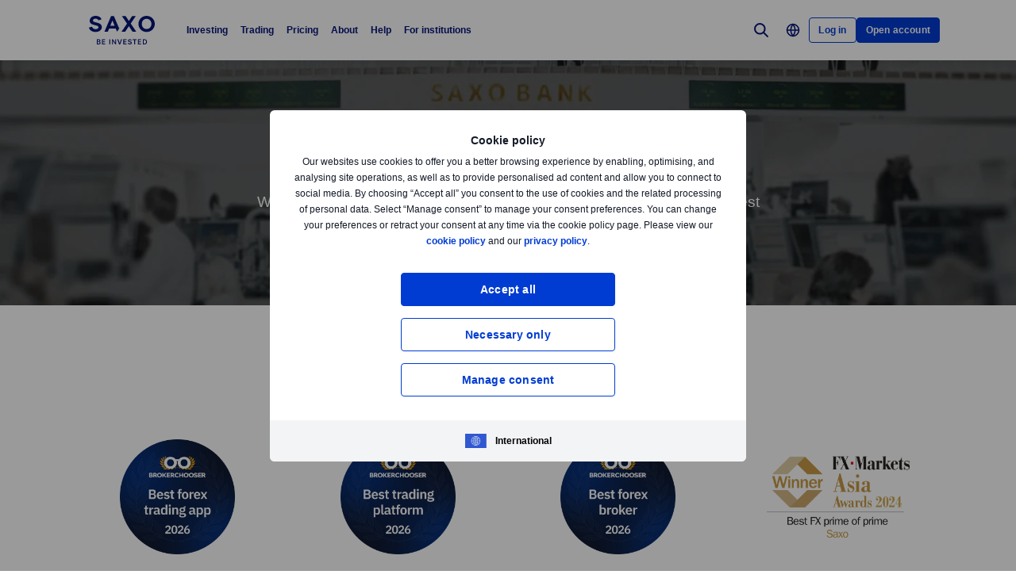

--- FILE ---
content_type: text/html; charset=utf-8
request_url: https://www.home.saxo/about-us/awards?int_cmpid=ruredirect
body_size: 22856
content:
<!DOCTYPE html><html lang="en" dir="ltr"><head><meta charset="utf-8"><meta http-equiv="X-UA-Compatible" content="IE=edge"><title>Internationally Recognized Online Trading Platform | Saxo</title><meta name="description" content="Saxo Bank’s award winning online trading platform delivers multi-asset trading from a single account. Internationally awarded brokerage services and asset management."><meta name="robots" content="index, follow"><!--
    <PageMap>
        <DataObject type="GoogleSearchProperties">
            <Attribute name="pagescore" value="10" />
                    </DataObject>
    </PageMap>
--><meta property="og:title" content="Internationally Recognized Online Trading Platform"><meta property="og:url" content="https://www.home.saxo/about-us/awards"><meta property="og:image" content="https://www.home.saxo/-/media/images/seo/meta-frontpage-saxotraderpro.jpg"><meta property="og:description" content="Saxo Bank’s award winning online trading platform delivers multi-asset trading from a single account. Internationally awarded brokerage services and asset management."><meta property="og:type" content="website"><meta name="twitter:card" content="summary"><meta name="twitter:site" content="@saxobank"><meta name="twitter:creator" content="@saxobank"><link rel="canonical" href="https://www.home.saxo/about-us/awards"><link rel="alternate" href="https://www.home.saxo/about-us/awards" hreflang="en"><link rel="alternate" href="https://www.home.saxo/about-us/awards" hreflang="x-default"><link rel="alternate" href="https://www.home.saxo/cs-cz/about-us/awards" hreflang="cs"><link rel="alternate" href="https://www.home.saxo/en-mena/about-us/awards" hreflang="en-DZ"><link rel="alternate" href="https://www.home.saxo/en-mena/about-us/awards" hreflang="en-BH"><link rel="alternate" href="https://www.home.saxo/en-mena/about-us/awards" hreflang="en-EG"><link rel="alternate" href="https://www.home.saxo/en-mena/about-us/awards" hreflang="en-IR"><link rel="alternate" href="https://www.home.saxo/en-mena/about-us/awards" hreflang="en-IQ"><link rel="alternate" href="https://www.home.saxo/en-mena/about-us/awards" hreflang="en-IL"><link rel="alternate" href="https://www.home.saxo/en-mena/about-us/awards" hreflang="en-JO"><link rel="alternate" href="https://www.home.saxo/en-mena/about-us/awards" hreflang="en-KW"><link rel="alternate" href="https://www.home.saxo/en-mena/about-us/awards" hreflang="en-LB"><link rel="alternate" href="https://www.home.saxo/en-mena/about-us/awards" hreflang="en-LY"><link rel="alternate" href="https://www.home.saxo/en-mena/about-us/awards" hreflang="en-MA"><link rel="alternate" href="https://www.home.saxo/en-mena/about-us/awards" hreflang="en-OM"><link rel="alternate" href="https://www.home.saxo/en-mena/about-us/awards" hreflang="en-PS"><link rel="alternate" href="https://www.home.saxo/en-mena/about-us/awards" hreflang="en-QA"><link rel="alternate" href="https://www.home.saxo/en-mena/about-us/awards" hreflang="en-SA"><link rel="alternate" href="https://www.home.saxo/en-mena/about-us/awards" hreflang="en-SY"><link rel="alternate" href="https://www.home.saxo/en-mena/about-us/awards" hreflang="en-TN"><link rel="alternate" href="https://www.home.saxo/en-mena/about-us/awards" hreflang="en-AE"><link rel="alternate" href="https://www.home.saxo/en-mena/about-us/awards" hreflang="en-YE"><link rel="alternate" href="https://www.home.saxo/en-sg/about-us/awards" hreflang="en-MY"><link rel="alternate" href="https://www.home.saxo/en-sg/about-us/awards" hreflang="en-IN"><link rel="alternate" href="https://www.home.saxo/en-sg/about-us/awards" hreflang="en-TH"><link rel="alternate" href="https://www.home.saxo/en-sg/about-us/awards" hreflang="en-PH"><link rel="alternate" href="https://www.home.saxo/en-sg/about-us/awards" hreflang="en-ID"><link rel="alternate" href="https://www.home.saxo/en-sg/about-us/awards" hreflang="en-LK"><link rel="alternate" href="https://www.home.saxo/en-sg/about-us/awards" hreflang="en-BD"><link rel="alternate" href="https://www.home.saxo/en-sg/about-us/awards" hreflang="en-VN"><link rel="alternate" href="https://www.home.saxo/en-sg/about-us/awards" hreflang="en-SG"><link rel="alternate" href="https://www.home.saxo/ja-jp/about-us/awards" hreflang="ja"><link rel="alternate" href="https://www.home.saxo/fr-ch/about-us/awards" hreflang="fr-CH"><link rel="alternate" href="https://www.home.saxo/pl-pl/about-us/awards" hreflang="pl"><link rel="alternate" href="https://www.home.saxo/ar-mena/about-us/awards" hreflang="ar"><link rel="alternate" href="https://www.home.saxo/nb-no/about-us/awards" hreflang="nb"><link rel="alternate" href="https://www.home.saxo/de-ch/about-us/awards" hreflang="de-CH"><link rel="alternate" href="https://www.home.saxo/en-ch/about-us/awards" hreflang="en-CH"><link rel="alternate" href="https://www.home.saxo/en-gb/about-us/awards" hreflang="en-IE"><link rel="alternate" href="https://www.home.saxo/en-gb/about-us/awards" hreflang="en-ZA"><link rel="alternate" href="https://www.home.saxo/en-gb/about-us/awards" hreflang="en-IM"><link rel="alternate" href="https://www.home.saxo/en-gb/about-us/awards" hreflang="en-JE"><link rel="alternate" href="https://www.home.saxo/en-gb/about-us/awards" hreflang="en-VG"><link rel="alternate" href="https://www.home.saxo/en-gb/about-us/awards" hreflang="en-GG"><link rel="alternate" href="https://www.home.saxo/en-gb/about-us/awards" hreflang="en-MT"><link rel="alternate" href="https://www.home.saxo/en-gb/about-us/awards" hreflang="en-MC"><link rel="alternate" href="https://www.home.saxo/en-gb/about-us/awards" hreflang="en-LU"><link rel="alternate" href="https://www.home.saxo/en-gb/about-us/awards" hreflang="en-DM"><link rel="alternate" href="https://www.home.saxo/en-gb/about-us/awards" hreflang="en-MU"><link rel="alternate" href="https://www.home.saxo/en-gb/about-us/awards" hreflang="en-GI"><link rel="alternate" href="https://www.home.saxo/en-gb/about-us/awards" hreflang="en-GB"><link rel="alternate" href="https://www.home.saxo/nl-nl/about-us/awards" hreflang="nl-NL"><link rel="apple-touch-icon-precomposed" href="/-/media/meta/beinvested-2023/apple-touch-icon.png"><link rel="apple-touch-icon" href="/-/media/meta/beinvested-2023/apple-touch-icon.png"><link rel="icon" type="image/png" href="/-/media/meta/beinvested-2023/favicon-32x32.png" sizes="32x32"><link rel="icon" type="image/png" href="/-/media/meta/beinvested-2023/favicon-16x16.png" sizes="16x16"><link rel="manifest" href="/-/media/meta/beinvested-2023/manifest.json?revision=6f3e8acd-f917-4037-ace9-205f5f5124e8"><link rel="mask-icon" href="/-/media/meta/beinvested-2023/safari-pinned-tab.svg" color="#282828"><meta name="theme-color" content="#282828"><meta name="apple-mobile-web-app-capable" content="yes"><meta name="apple-mobile-web-app-status-bar-style" content="black"><meta name="HandheldFriendly" content="True"><meta name="MobileOptimized" content="320"><meta name="viewport" content="width=device-width, initial-scale=1, maximum-scale=2"><meta name="iit-scm" content="true"><!--Preconnect to third party origins  --><link rel="preconnect" href="https://assets.adobedtm.com/"><link rel="preconnect" href="https://ad.doubleclick.net"><link rel="preconnect" href="https://bat.bing.com"><!--Preload hints for web fonts  --><link rel="preload" as="font" type="font/woff2" href="/content/assets/fonts/Inter-Regular.woff2?3.14" crossorigin=""><link rel="preload" as="font" type="font/woff2" href="/content/assets/fonts/Inter-SemiBold.woff2?3.14" crossorigin=""><link rel="preload" as="font" type="font/woff2" href="/content/assets/fonts/Inter-Bold.woff2?3.14" crossorigin=""><link rel="preload" as="style" href="/content/dist/common-452f5eb9.css" onload="this.rel='stylesheet'"><link rel="preload" as="style" href="/content/dist/utilities-dd04730d.css" onload="this.rel='stylesheet'"><link href="/content/dist/rte-14318520.css" rel="preload" media="all" as="style" onload="this.rel='stylesheet'"><link rel="preload" as="style" href="/content/dist/cookie-disclaimer-d2a3f7b0.css" onload="this.rel='stylesheet'" />
<link rel="preload" as="style" href="/content/dist/culture-selector-9ceca30a.css" onload="this.rel='stylesheet'" />
<link rel="preload" as="style" href="/content/dist/navigation-7d6666fd.css" onload="this.rel='stylesheet'" /> <link href="/content/dist/accordion-list-ed71e9c3.css" rel="stylesheet" />
<link href="/content/dist/award-grid-4ce36322.css" rel="stylesheet" />
<link href="/content/dist/bbox-a534c618.css" rel="stylesheet" />
<link href="/content/dist/disclaimer-c32874fd.css" rel="stylesheet" />
<link href="/content/dist/footer2-8be53e8a.css" rel="stylesheet" />
<link href="/content/dist/framed-icon-b2b9e497.css" rel="stylesheet" />
<link href="/content/dist/input-toggle-de0d57d1.css" rel="stylesheet" />
<link href="/content/dist/lightbox-62bc7412.css" rel="stylesheet" />
<link href="/content/dist/loading-indicator-2c29af42.css" rel="stylesheet" />
<link href="/content/dist/media-element-1e924937.css" rel="stylesheet" />
<link href="/content/dist/off-canvas-d720b3e2.css" rel="stylesheet" />
<link href="/content/dist/show-more-c6dc4d8d.css" rel="stylesheet" /><script>if(window.sessionStorage){if(window.sessionStorage.getItem("isScrolled")){document.documentElement.classList.add('isScrolled');}
if(window.sessionStorage.getItem("IsMobileNavigationOpen")){document.documentElement.classList.add('stickyMobileNavOpened');}}</script><script id="Cookiebot" src="https://consent.cookiebot.com/uc.js" data-cbid="f603a911-dd37-41c5-b77c-758a6bb581b0" data-culture="en"></script><style>#CybotCookiebotDialog,#cookiebanner{display:none !important}</style><link rel="preload" href="/content/dist/behaviors-a93fcd1a.js" as="script"><!-- Segmentation script is laoded earlier so that analytics script could update seg cookies through it --><script src="/content/dist/segmentation-93b996c9.js"></script><script>window.analyticsConfig={responseStatusCode:200,website:"home.saxo",language:"en",prevCookies:{page:"sb_prevpages",campaigns:"sb_prevextcampaigns",sites:"sb_prevwebsites"}}</script><script src="/content/dist/analytics2-de39ff59.js"></script><script src="/-/media/websites/home/files/analytics/adobe-analytics-c59b314321ba4f6e1be42d87fdae34c1.js"></script><style>.v2 .v2-bbox.v2-bbox--fullscreen{overflow-y:auto}</style><meta name="msvalidate.01" content="97F50BF0F524D37A129D8F77626F0718"><style>@media (min-width:1024px){.v2 #dcf-right-column{overflow-y:auto}}</style><meta name="verify-v1" content="DOaaptSwePIqwGgj/KvLcqRQrkgXTNDMs8T1Q5EeKHc="><meta name="google-site-verification" content="HN6jnqgmm8pTZASRR79KqQuyxMh-QxfQj0VqwmO9VSg"><meta name="google-site-verification" content="T87b2eRWt-JEkRt2s0ae5G3YfLjN5IWkn0jMXRlTQYo"><meta name="google-site-verification" content="WnRyvyHdPsG8IdLAr4PIxRR4j9ko82RScj81WXyJlas"><meta name="google-site-verification" content="xFd5eiwEqNddQnPNxZVB2Z-wPWFgPbY2KbG1roXEVa4"><meta name="google-site-verification" content="o-LuOgGo6no79a6YtdsEVwRhHAOfTHoI8SVXB9AP8Ew"><style>@media (max-width:767px){.v2 .v2-bbox .v2-hero .v2-btn-wrapper .v2-btn{margin-bottom:.625rem}}</style><style>.v2-insights--background-inverted .v2-text-truncate::after,.v2-insights--background-inverted .v2-text-truncate::before{background:#f7f5f5}</style><style>.v2 .v2-key-messages{background:#131721}</style><link rel="preload" href="/-/media/global/logos/saxo-2022/saxo-beinvested-logo-blue.svg?h=1&amp;w=1&amp;la=en&amp;hash=B7EF4C6FC7C9823028101C89D2431798" as="image"><style>.v2 .v2-flag--ru-RU{background-image:url(/Content/assets/flags/global.svg) !important}</style><style>.v2 .v2-flag--ru-RU{background-image:url(/Content/assets/flags/global.svg) !important}</style><style>.comparison-logo{max-width:74px!important}</style><meta name="yandex-verification" content="17650f62d9a0419d"><script type="application/ld+json">[{"@context":"https://schema.org","@type":"Organization","name":"Saxo Bank A/S (Headquarters)","logo":"https://www.home.saxo/-/media/global/logos/saxo-2022/saxo-beinvested-logo-blue.svg","url":"https://www.home.saxo/","contactPoint":[{"@context":"https://schema.org","@type":"ContactPoint","telephone":"+45 3977 4000","contactType":"customer service"}],"sameAs":["https://www.facebook.com/saxobank","https://www.linkedin.com/company/saxo-bank","https://twitter.com/saxobank","https://www.tradingview.com/broker/Saxo/"]}]</script>
<script>(window.BOOMR_mq=window.BOOMR_mq||[]).push(["addVar",{"rua.upush":"false","rua.cpush":"false","rua.upre":"false","rua.cpre":"true","rua.uprl":"false","rua.cprl":"false","rua.cprf":"false","rua.trans":"SJ-a65caeac-227e-4d35-aa84-db3fd8c42f83","rua.cook":"true","rua.ims":"false","rua.ufprl":"false","rua.cfprl":"true","rua.isuxp":"false","rua.texp":"norulematch","rua.ceh":"false","rua.ueh":"false","rua.ieh.st":"0"}]);</script>
                              <script>!function(a){var e="https://s.go-mpulse.net/boomerang/",t="addEventListener";if("False"=="True")a.BOOMR_config=a.BOOMR_config||{},a.BOOMR_config.PageParams=a.BOOMR_config.PageParams||{},a.BOOMR_config.PageParams.pci=!0,e="https://s2.go-mpulse.net/boomerang/";if(window.BOOMR_API_key="JYD45-C4LUQ-DRT85-TJJ88-UZ7WD",function(){function n(e){a.BOOMR_onload=e&&e.timeStamp||(new Date).getTime()}if(!a.BOOMR||!a.BOOMR.version&&!a.BOOMR.snippetExecuted){a.BOOMR=a.BOOMR||{},a.BOOMR.snippetExecuted=!0;var i,_,o,r=document.createElement("iframe");if(a[t])a[t]("load",n,!1);else if(a.attachEvent)a.attachEvent("onload",n);r.src="javascript:void(0)",r.title="",r.role="presentation",(r.frameElement||r).style.cssText="width:0;height:0;border:0;display:none;",o=document.getElementsByTagName("script")[0],o.parentNode.insertBefore(r,o);try{_=r.contentWindow.document}catch(O){i=document.domain,r.src="javascript:var d=document.open();d.domain='"+i+"';void(0);",_=r.contentWindow.document}_.open()._l=function(){var a=this.createElement("script");if(i)this.domain=i;a.id="boomr-if-as",a.src=e+"JYD45-C4LUQ-DRT85-TJJ88-UZ7WD",BOOMR_lstart=(new Date).getTime(),this.body.appendChild(a)},_.write("<bo"+'dy onload="document._l();">'),_.close()}}(),"".length>0)if(a&&"performance"in a&&a.performance&&"function"==typeof a.performance.setResourceTimingBufferSize)a.performance.setResourceTimingBufferSize();!function(){if(BOOMR=a.BOOMR||{},BOOMR.plugins=BOOMR.plugins||{},!BOOMR.plugins.AK){var e="true"=="true"?1:0,t="cookiepresent",n="amhy2vqxhvsrq2lwmkhq-f-fc7d65f8b-clientnsv4-s.akamaihd.net",i="false"=="true"?2:1,_={"ak.v":"39","ak.cp":"491205","ak.ai":parseInt("330161",10),"ak.ol":"0","ak.cr":9,"ak.ipv":4,"ak.proto":"h2","ak.rid":"5f37d496","ak.r":45721,"ak.a2":e,"ak.m":"dscx","ak.n":"essl","ak.bpcip":"3.15.141.0","ak.cport":58418,"ak.gh":"23.33.25.25","ak.quicv":"","ak.tlsv":"tls1.3","ak.0rtt":"","ak.0rtt.ed":"","ak.csrc":"-","ak.acc":"","ak.t":"1769366159","ak.ak":"hOBiQwZUYzCg5VSAfCLimQ==m7xpsL+e9VTpdpFoHaFlLkxbKchxoGcIYQiaIlhf7gLaYim+/MPvDI/rLTH/69dP0MZL4XY6VxRr4GAmqA9VkKmynxVI0gffN7taURiA/7c2Qxb6A3+YYdWtzMOYjzHNSq59O2U5b8hTnucLgt77FQA0aaiNdnaJQMx5WZd3QTxhY3DAgO68f9DsUgl8F9m6RHYdTUu8/qc+PvgaDFPvlbba0aQ/lIx2X+4TmxP4F34hk8dMs1ZcVG3h3LxBIlW5sJ5GKJNxeqYBHsGb63f4mH52QU9LKJvepRuX4RMT5l/z9dv80GgNt4CENZ4kFE34m4oHso4j7UG5dnx8j/N0Pdmh6eOAyQcLg5x8RMKglwV2Yjo0p70Mhpm3K4zEAfoWk+MyO6ktzhH28rV4sPXFr+AzcvpqkU+XN8VHuNhnVPE=","ak.pv":"194","ak.dpoabenc":"","ak.tf":i};if(""!==t)_["ak.ruds"]=t;var o={i:!1,av:function(e){var t="http.initiator";if(e&&(!e[t]||"spa_hard"===e[t]))_["ak.feo"]=void 0!==a.aFeoApplied?1:0,BOOMR.addVar(_)},rv:function(){var a=["ak.bpcip","ak.cport","ak.cr","ak.csrc","ak.gh","ak.ipv","ak.m","ak.n","ak.ol","ak.proto","ak.quicv","ak.tlsv","ak.0rtt","ak.0rtt.ed","ak.r","ak.acc","ak.t","ak.tf"];BOOMR.removeVar(a)}};BOOMR.plugins.AK={akVars:_,akDNSPreFetchDomain:n,init:function(){if(!o.i){var a=BOOMR.subscribe;a("before_beacon",o.av,null,null),a("onbeacon",o.rv,null,null),o.i=!0}return this},is_complete:function(){return!0}}}}()}(window);</script></head><body data-culture="en" class=""><div class="v2"><div class="navigation navigation--retail v2-off-canvas__shift" data-styles-head="navigation" data-behavior="navigation"><!-- overlay element --><div class="overlay"></div><header id="navigation" data-ref="navigation__header" class="header desktopNav" style="background-color:#fff"><div class="header__nav v2-wrapper v2-flexbox justify-between"><a href="/" class="logo v2-md-mar16" data-ref="navigation__logo"> <img src="/-/media/global/logos/saxo-2022/saxo-beinvested-logo-blue.svg?la=en&amp;hash=B0BFCC6BC40413F0DFC2F93C2C0C05AF" class="collapsed" alt="Saxo Be Invested logo"> <img src="/-/media/global/logos/saxo-2022/saxo-beinvested-logo-blue.svg?la=en&amp;hash=B0BFCC6BC40413F0DFC2F93C2C0C05AF" class="expanded" alt="Saxo Be Invested logo"> </a> <nav class="nav v2-flexbox justify-between v2-align--middle v2-flex-grow1 v2-gap16"><ul data-ref="navigation__navMenu" class="nav__list v2-show-md nav__menu v2-flexbox v2-mab0 v2-gap8"><li class="nav__item"><button type="button" class="nav__link" aria-expanded="false"> Investing </button><div class="nav__dropdown v2-bg--white"><div class="dropdown-container v2-md-pab0 v2-md-pat32"><div class="navigation__table"><div class="nav-column"><h5 class="label v2-text--bold">INVESTING PLATFORM</h5><ul class="item-list"><li class="link-item"><a href="/platforms/saxoinvestor" class="link"><div class="link-img v2-relative v2-mab16 v2-show-md"><img class="lazyload" loading="lazy" data-src="/-/media/images/navigation/nav-thumbnail-investin.svg" alt="Investing"></div><div class="link-header"><span class="v2-text--bold">SaxoInvestor</span></div><div class="desc v2-pat10">Simple investing platform with stocks, ETFs, funds, and bonds, plus essential tools.</div></a></li></ul></div><div class="nav-column"><h5 class="label v2-text--bold">PRODUCTS</h5><ul class="item-list"><li class="link-item"><a href="/products/stocks" class="link"><div class="link-header"><span class="v2-text--bold">Stocks</span></div></a></li><li class="link-item"><a href="/products/etf?tab=1" class="link"><div class="link-header"><span class="v2-text--bold">ETFs</span></div></a></li><li class="link-item"><a href="/products/mutual-funds?tab=1" class="link"><div class="link-header"><span class="v2-text--bold">Mutual funds</span></div></a></li><li class="link-item"><a href="/products/bonds?tab=1" class="link"><div class="link-header"><span class="v2-text--bold">Bonds</span></div></a></li></ul></div><div class="nav-column"><h5 class="label v2-text--bold">TOOLS and FEATURES</h5><ul class="item-list"><li class="link-item"><a href="/insights?tab=1" class="link"><div class="link-header"><span class="v2-text--bold">Market insights</span></div><div class="desc v2-pat10">Get daily market updates, podcasts, webinars, and more.</div></a></li><li class="link-item"><a href="/accounts/stock-lending" class="link"><div class="link-header"><span class="v2-text--bold">Stock lending</span></div><div class="desc v2-pat10">Earn potential extra income by lending stocks and ETFs.</div></a></li><li class="link-item"><a href="/learn" class="link"><div class="link-header"><span class="v2-text--bold">All about investing</span></div><div class="desc v2-pat10">Learn the essentials of investing—from building portfolios to managing long-term wealth.</div></a></li></ul></div><div class="nav-column"><h5 class="label v2-text--bold">ACCOUNTS</h5><ul class="item-list"><li class="link-item"><a href="/accounts/individual" class="link"><div class="link-header"><span class="v2-text--bold">Individual</span></div></a></li><li class="link-item"><a href="/accounts/corporate" class="link"><div class="link-header"><span class="v2-text--bold">Corporate</span></div></a></li><li class="link-item"><a href="/accounts/joint" class="link"><div class="link-header"><span class="v2-text--bold">Joint</span></div></a></li></ul></div></div></div></div></li><li class="nav__item"><button type="button" class="nav__link" aria-expanded="false"> Trading </button><div class="nav__dropdown v2-bg--white"><div class="dropdown-container v2-md-pab0 v2-md-pat32"><div class="navigation__table"><div class="nav-column"><h5 class="label v2-text--bold">Trading platform</h5><ul class="item-list"><li class="link-item"><a href="/platforms/saxotrader" class="link"><div class="link-img v2-relative v2-mab16 v2-show-md"><img class="lazyload" loading="lazy" data-src="/-/media/images/navigation/nav-thumbnail-trade.svg" alt="Trading"></div><div class="link-header"><span class="v2-text--bold">SaxoTrader</span></div><div class="desc v2-pat10">Advanced trading platform with our full product range, margin trading, and complex tools.</div></a></li></ul></div><div class="nav-column"><h5 class="label v2-text--bold">PRODUCTS</h5><ul class="item-list"><li class="link-item"><a href="/products/listed-options" class="link"><div class="link-header"><span class="v2-text--bold">Options</span></div></a></li><li class="link-item"><a href="/products/cfds" class="link"><div class="link-header"><span class="v2-text--bold">CFDs</span></div></a></li><li class="link-item"><a href="/products/forex" class="link"><div class="link-header"><span class="v2-text--bold">Forex</span></div></a></li><li class="link-item"><a href="/products/futures" class="link"><div class="link-header"><span class="v2-text--bold">Futures</span></div></a></li><li class="link-item"><a href="/products/commodities" class="link"><div class="link-header"><span class="v2-text--bold">Commodities</span></div></a></li><li class="link-item"><a href="/products/stocks/trader" class="link"><div class="link-header"><span class="v2-text--bold">Stocks</span></div></a></li><li class="link-item"><a href="/products/etf?tab=2" class="link"><div class="link-header"><span class="v2-text--bold">ETFs</span></div></a></li><li class="link-item"><a href="/products/mutual-funds?tab=2" class="link"><div class="link-header"><span class="v2-text--bold">Mutual funds</span></div></a></li><li class="link-item"><a href="/products/bonds?tab=2" class="link"><div class="link-header"><span class="v2-text--bold">Bonds</span></div></a></li></ul></div><div class="nav-column"><h5 class="label v2-text--bold">TOOLS and FEATURES</h5><ul class="item-list"><li class="link-item"><a href="/products/margin-information" class="link"><div class="link-header"><span class="v2-text--bold">Margin trading</span></div><div class="desc v2-pat10">Check margin requirements for retail and professional traders.</div></a></li><li class="link-item"><a href="/accounts/pro" class="link"><div class="link-header"><span class="v2-text--bold">Professional status</span></div><div class="desc v2-pat10">Qualify to trade with more flexibility and lower margin rates.</div></a></li><li class="link-item"><a href="/platforms/saxotrader-desktop" class="link"><div class="link-header"><span class="v2-text--bold">SaxoTrader for desktop</span></div><div class="desc v2-pat10">See the customisable, multi-screen app with extra features.</div></a></li></ul></div><div class="nav-column"><ul class="item-list"><li class="link-item"><a href="/platforms/third-party-tools" class="link"><div class="link-header"><span class="v2-text--bold">Third-party tools and APIs</span></div><div class="desc v2-pat10">View third-party tools available for integration with our platform, including TradingView.</div></a></li><li class="link-item"><a href="/accounts/individual?tab=2" class="link"><div class="link-header"><span class="v2-text--bold">Account types</span></div><div class="desc v2-pat10">Choose your account: individual, corporate, joint, and more.</div></a></li><li class="link-item"><a href="/insights?tab=2" class="link"><div class="link-header"><span class="v2-text--bold">Market insights</span></div><div class="desc v2-pat10">Get daily market updates, podcasts, webinars, and more.</div></a></li></ul></div></div></div></div></li><li class="nav__item"><button type="button" class="nav__link" aria-expanded="false"> Pricing </button><div class="nav__dropdown v2-bg--white"><div class="dropdown-container v2-md-pab0 v2-md-pat32"><div class="navigation__table"><div class="nav-column"><ul class="item-list"><li class="link-item"><a href="/rates-and-conditions/pricing-overview" class="link"><div class="link-header"><span class="v2-text--bold">Commissions and spreads</span></div><div class="desc v2-pat10">See what you pay when trading different products.</div></a></li><li class="link-item"><a href="/rates-and-conditions/commissions-charges-and-margin-schedule" class="link"><div class="link-header"><span class="v2-text--bold">General charges</span></div><div class="desc v2-pat10">Review financing costs, interest calculations, and service fees.</div></a></li></ul></div><div class="nav-column"></div><div class="nav-column"></div></div></div></div></li><li class="nav__item"><button type="button" class="nav__link" aria-expanded="false"> About </button><div class="nav__dropdown v2-bg--white"><div class="dropdown-container v2-md-pab0 v2-md-pat32"><div class="navigation__table"><div class="nav-column"><h5 class="label v2-text--bold">CORPORATE</h5><ul class="item-list"><li class="link-item"><a href="/about-us" class="link"><div class="link-header"><span class="v2-text--bold">About Saxo</span></div></a></li><li class="link-item"><a href="/about-us/investor-relations" class="link"><div class="link-header"><span class="v2-text--bold">Investor relations</span></div></a></li><li class="link-item"><a href="/about-us/media-center" class="link"><div class="link-header"><span class="v2-text--bold">Media center</span></div></a></li><li class="link-item"><a href="/about-us/sustainability" class="link"><div class="link-header"><span class="v2-text--bold">Sustainability at Saxo</span></div></a></li><li class="link-item"><a href="/campaigns/affiliate" class="link"><div class="link-header"><span class="v2-text--bold">Affiliate partnerships</span></div></a></li></ul></div><div class="nav-column"><h5 class="label v2-text--bold">LEGAL</h5><ul class="item-list"><li class="link-item"><a href="/rates-and-conditions/stocks/trading-conditions?tab=4" class="link"><div class="link-header"><span class="v2-text--bold">Trading conditions</span></div></a></li><li class="link-item"><a href="/legal/general-business-terms/saxo-general-business-terms" class="link"><div class="link-header"><span class="v2-text--bold">General business terms</span></div></a></li><li class="link-item"><a href="/legal/privacy-policy/saxo-privacy-policy" class="link"><div class="link-header"><span class="v2-text--bold">Privacy policy</span></div></a></li><li class="link-item"><a href="/legal/risk-warning/saxo-risk-warning" class="link"><div class="link-header"><span class="v2-text--bold">Risk information</span></div></a></li><li class="link-item"><a href="/legal/saxo-bank-licenses/saxo-bank-license-details" class="link"><div class="link-header"><span class="v2-text--bold">Licences and regulation</span></div></a></li><li class="link-item"><a href="/legal/protection-of-client-funds/protection-of-retail-client-funds" class="link"><div class="link-header"><span class="v2-text--bold">Protection of funds</span></div></a></li><li class="link-item"><a href="/about-us/anti-money-laundering" class="link"><div class="link-header"><span class="v2-text--bold">Anti-money laundering</span></div></a></li></ul></div><div class="nav-column"></div></div></div></div></li><li class="nav__item"><button type="button" class="nav__link" aria-expanded="false"> Help </button><div class="nav__dropdown v2-bg--white"><div class="dropdown-container v2-md-pab0 v2-md-pat32"><div class="navigation__table"><div class="nav-column"><h5 class="label v2-text--bold">GET HELP</h5><ul class="item-list"><li class="link-item"><a href="https://www.help.saxo/hc/en-us" class="link" target="_blank" rel="noopener noreferrer"><div class="link-header"><span class="v2-text--bold">Visit our help center</span></div></a></li><li class="link-item"><a href="/contact-us" class="link"><div class="link-header"><span class="v2-text--bold">Contact us</span></div></a></li></ul></div><div class="nav-column"><h5 class="label v2-text--bold">QUICK LINKS</h5><ul class="item-list"><li class="link-item"><a href="https://www.help.saxo/hc/en-us/sections/360000228483-Opening-an-account?tab=5" class="link" target="_blank" rel="noopener noreferrer"><div class="link-header"><span class="v2-text--bold">Opening an account</span></div></a></li><li class="link-item"><a href="https://www.help.saxo/hc/en-us/categories/360004545352-Deposits-Withdrawals?tab=5" class="link" target="_blank" rel="noopener noreferrer"><div class="link-header"><span class="v2-text--bold">Funding and withdrawals</span></div></a></li><li class="link-item"><a href="https://www.help.saxo/hc/en-us/sections/360010855252-Portfolio-transfer?tab=5" class="link" target="_blank" rel="noopener noreferrer"><div class="link-header"><span class="v2-text--bold">Transferring a portfolio</span></div></a></li><li class="link-item"><a href="https://www.help.saxo/hc/en-us/categories/360000087986-Using-our-platforms?tab=5" class="link" target="_blank" rel="noopener noreferrer"><div class="link-header"><span class="v2-text--bold">Using our apps and platforms</span></div></a></li><li class="link-item"><a href="https://www.help.saxo/hc/en-us/categories/360004557111" class="link" target="_blank" rel="noopener noreferrer"><div class="link-header"><span class="v2-text--bold">Trading our products</span></div></a></li><li class="link-item"><a href="https://www.help.saxo/hc/en-us/categories/360004545492?tab=5" class="link" target="_blank" rel="noopener noreferrer"><div class="link-header"><span class="v2-text--bold">Technical support</span></div></a></li><li class="link-item"><a href="https://www.help.saxo/hc/en-us/sections/360011001211-Pricing-plans" class="link" target="_blank" rel="noopener noreferrer"><div class="link-header"><span class="v2-text--bold">Pricing FAQs</span></div></a></li></ul></div><div class="nav-column"></div></div></div></div></li><li class="nav__item"><a href="/institutional-and-partners" class="nav__link" target="_blank" rel="noopener noreferrer">For institutions</a></li></ul><ul data-ref="navigation__iconsContainer" class="nav__ctaContainer v2-flexbox v2-mab0 v2-align--middle"><li class="nav__cta" data-ref="navigation__search-icon"><button type="button" title="Search" class="icon--search v2-flexbox v2-align--center v2-align--middle"> <svg viewbox="0 0 30 30" fill="none" width="30" height="30" version="1.1" xmlns="http://www.w3.org/2000/svg" xmlns:xlink="http://www.w3.org/1999/xlink"><path d="M17.9473 17.9473L22.9999 22.9999" stroke-width="2" stroke-miterlimit="10" stroke-linecap="round" stroke-linejoin="round"></path><path d="M13.3158 19.6316C16.8039 19.6316 19.6316 16.8039 19.6316 13.3158C19.6316 9.82768 16.8039 7 13.3158 7C9.82768 7 7 9.82768 7 13.3158C7 16.8039 9.82768 19.6316 13.3158 19.6316Z" stroke-width="2" stroke-miterlimit="10" stroke-linecap="round" stroke-linejoin="round"></path></svg> </button><div data-ref="navigation__searchContainer" class="navigation__search" data-suggestions=""><div class="navigation__search-top"><form role="search" name="searchInput" class="navigation__search-input navigation__search-input--dark" action="/search-results/?category=all" method="get" id="search-form"><div class="navigation__search-wrapper"><input id="navSearchInput" data-ref="navigation__searchFormInput" data-validation-message="Search query should not be empty" type="text" name="q" placeholder="Search home.saxo" autocomplete="off" data-min-chars="3" aria-label="Search home.saxo" required oninvalid="this.setCustomValidity('Search query should not be empty')" oninput="setCustomValidity('')"> <span class="v2-search-erase__icon v2-hidden" data-ref="navigation__eraseIcon"> <svg xmlns="http://www.w3.org/2000/svg" width="16" height="16" viewbox="0 0 16 16" fill="none"><path d="M13.6591 2.34333C10.5351 -0.778001 5.47239 -0.775335 2.35105 2.34867C-0.77028 5.47267 -0.767614 10.5353 2.35639 13.6567C5.47839 16.776 10.5371 16.776 13.6591 13.6567C16.7777 10.5307 16.7777 5.46933 13.6591 2.34333ZM11.1397 10.186C11.3857 10.46 11.3631 10.8813 11.0891 11.1273C10.8364 11.354 10.4537 11.3547 10.2004 11.1293L8.12705 9.056C8.06172 8.99133 7.95639 8.99133 7.89105 9.056L5.81839 11.1293C5.55505 11.3833 5.13839 11.3833 4.87505 11.1293C4.61439 10.8693 4.61439 10.4473 4.87439 10.1867L4.87505 10.186L6.94839 8.11333C7.01305 8.04867 7.01372 7.94333 6.94905 7.87867L6.94839 7.878L4.87505 5.80467C4.62705 5.532 4.64705 5.11067 4.91972 4.86267C5.17305 4.632 5.56039 4.63133 5.81505 4.86133L7.88772 6.93467C7.95305 7 8.05839 7 8.12372 6.93467L10.1971 4.86133C10.4577 4.60133 10.8797 4.60133 11.1397 4.862C11.3997 5.12267 11.3997 5.54467 11.1397 5.80467L9.06639 7.878C9.00172 7.94333 9.00172 8.048 9.06639 8.11333L11.1397 10.186Z" fill="#909aa8"></path></svg> </span> <button class="v2-search-input__icon" type="submit" form="search-form"> <span class="v2-hidden-visually">Search</span> <svg width="18" height="18" viewbox="0 0 18 18" fill="none" xmlns="http://www.w3.org/2000/svg"><path d="M11.9473 11.9474L16.9999 17" stroke="#141A27" stroke-width="2" stroke-miterlimit="10" stroke-linecap="round" stroke-linejoin="round"></path><path d="M7.31579 13.6316C10.8039 13.6316 13.6316 10.8039 13.6316 7.31579C13.6316 3.82768 10.8039 1 7.31579 1C3.82768 1 1 3.82768 1 7.31579C1 10.8039 3.82768 13.6316 7.31579 13.6316Z" stroke="#141A27" stroke-width="2" stroke-miterlimit="10" stroke-linecap="round" stroke-linejoin="round"></path></svg> </button></div></form><a id="search-close" class="navigation__search-close" aria-label="Close" href="#" onclick="event.preventDefault()"> <span class="v2-hidden-visually">Close</span> <span class="v2-icon-close js-navigation__search-close v2-show-md"> <svg width="30px" version="1.1" xmlns="http://www.w3.org/2000/svg" xmlns:xlink="http://www.w3.org/1999/xlink" x="0px" y="0px" viewbox="0 0 150 150" style="enable-background:new 0 0 150 150" xml:space="preserve"><g fill=""><polygon points="116.2,38 112,33.8 74.8,70.9 37.7,33.8 33.5,38 70.6,75.2 33.5,112.3 37.7,116.5 74.8,79.4 112,116.5 116.2,112.3 79.1,75.2"></polygon></g></svg> </span> <span class="v2-icon-close js-navigation__search-closetext v2-hide-md"> Cancel </span> </a></div><div class="nav__dropdown v2-bg--white"><div class="dropdown-container" data-ref="navigation__dropdownSearchContainer"><div class="navigation__search-wrapper v2-pav24 v2-md-pab60 v2-md-pat32"><div class="navigation__search-noresults v2-hidden" data-ref="navigation__noresults"><div class="navigation__search-noresults-title">Sorry, we couldn&#39;t find anything related to your search.</div><div class="navigation__search-noresults-description v2-pat8">Try a different search or explore one of these pages:</div></div><div class="navigation__search-quicklinks" data-ref="navigation__quicklinks"><ul class="navigation__search-links"><li class="navigation__search-link"><a href="/accounts/individual?ql">Account types</a></li><li class="navigation__search-link"><a href="/rates-and-conditions/pricing-overview">Pricing overview</a></li><li class="navigation__search-link"><a href="/rates-and-conditions/stocks/trading-conditions?ql">Trading conditions</a></li><li class="navigation__search-link"><a href="/insights?ql">Market insights</a></li><li class="navigation__search-link"><a href="/about-us/careers">Careers at Saxo</a></li></ul><ul class="navigation__search-links"><li class="navigation__search-link"><a href="https://www.help.saxo/hc/en-us/sections/360000228483-Opening-an-account?ql" target="_blank" rel="noopener noreferrer">Opening an account</a></li><li class="navigation__search-link"><a href="https://www.help.saxo/hc/en-us/sections/360010855252-Portfolio-transfer?ql" target="_blank" rel="noopener noreferrer">Transferring a portfolio</a></li><li class="navigation__search-link"><a href="https://www.help.saxo/hc/en-us/categories/360004545352-Deposits-Withdrawals?ql" target="_blank" rel="noopener noreferrer">Funding and withdrawals</a></li><li class="navigation__search-link"><a href="https://www.help.saxo/hc/en-us/categories/360000087986-Using-our-platforms?ql" target="_blank" rel="noopener noreferrer">Using our apps and platforms</a></li><li class="navigation__search-link"><a href="https://www.help.saxo/hc/en-us/categories/360004545492?ql" target="_blank" rel="noopener noreferrer">Technical support</a></li></ul></div><div class="navigation__search-results v2-hidden" data-ref="navigation__results"><div class="v2-mab25 v2-md-mab40 v2-hidden" data-ref="navigation__externalResults"><ul data-ref="navigation__externalResultsList" class="v2-hide-empty"></ul><div><a href="#" data-ref="navigation__externalViewAll" data-search-category-url="/search-results/?category=all">View All</a></div></div><div class="v2-mab25 v2-md-mab40 v2-hidden" data-ref="navigation__internalResults" data-serviceurl="https://www.saxotrader.com/oapi/DynamicPricing/v1/commissionsforkeywords" data-top="0" data-culture="en" data-hideplansdata="true" data-commissiongroupids="28691,28692,28693" data-namecategoryid="b9ec73d4-186a-4eda-aceb-195cb99234ac" data-db="web" data-env="green" data-assetids="31c5f7c9-7ae1-487f-9e47-aeb8227fedca,13a4a836-b30b-496e-a811-acec0cf97761"><ul data-ref="navigation__internalResultsList" class="navigation__internal-results v2-hide-empty"></ul><div><a href="#" data-ref="navigation__internalViewAll" data-search-category-url="/search-results/?category=instruments">View All</a></div></div><div class="v2-loading-indicator v2-loading-indicator--relative" data-styles="loading-indicator" data-ref="navigation__spinner"><div class="v2-loading-spinner"></div></div></div><script type="application/json" data-ref="navigation__search-config">
        {
  "sort": "googlesearchproperties-pagescore:d:s",
  "max": 99,
  "provider": "google",
  "key": "AIzaSyCVWJPrkPkH9nExnKoZ8ypg30QarkebcOw",
  "url": "https://www.googleapis.com/customsearch/v1",
  "cx": "015307327771590370686:woelfhc-nyw",
  "num": 5
}
    </script></div></div></div></div></li><li class="nav__cta nav__cta-culture v2-show-md"><a href="#" data-parent-component="navigation" data-target="culture-selector-section_top" aria-label="Select region" data-behavior="off-canvas-trigger" class="icon--culture-selector v2-flexbox v2-align--center v2-align--middle" onclick="event.preventDefault()"> <svg width="18" height="32" viewbox="0 0 18 18" fill="none" xmlns="http://www.w3.org/2000/svg"><path d="M1.57153 8.99998C1.57153 10.9702 2.35418 12.8596 3.74731 14.2528C5.14044 15.6459 7.02992 16.4286 9.0001 16.4286C10.9703 16.4286 12.8598 15.6459 14.2529 14.2528C15.646 12.8596 16.4287 10.9702 16.4287 8.99998C16.4287 7.0298 15.646 5.14032 14.2529 3.74719C12.8598 2.35406 10.9703 1.57141 9.0001 1.57141C7.02992 1.57141 5.14044 2.35406 3.74731 3.74719C2.35418 5.14032 1.57153 7.0298 1.57153 8.99998V8.99998Z" stroke-width="1.6" stroke-linecap="round" stroke-linejoin="round"></path><path d="M1.57153 9H16.4287" stroke-width="1.6" stroke-linecap="round" stroke-linejoin="round"></path><path d="M11.8574 8.99998C11.7168 11.7165 10.7162 14.318 9.00021 16.4286C7.28421 14.318 6.28364 11.7165 6.14307 8.99998C6.28364 6.28347 7.28421 3.68199 9.00021 1.57141C10.7162 3.68199 11.7168 6.28347 11.8574 8.99998Z" stroke-width="1.6" stroke-linecap="round" stroke-linejoin="round"></path></svg> </a></li><li class="nav__cta nav__cta--btn v2-show-md"><a href="/login" class="v2-btn v2-btn-secondary nav__link v2-btn--small" id="actionbuttonid-desktop3094acc2-2c38-47b2-8a2a-26622e189fd0" data-di-id="actionbuttonid-desktop3094acc2-2c38-47b2-8a2a-26622e189fd0">Log in</a></li><li class="nav__cta nav__cta--btn v2-show-md"><a href="/accounts/openaccount" class="v2-btn v2-btn-primary nav__link v2-btn--small" id="secondactionbuttonid-desktopb8a6dbaf-d945-4e1d-8f49-5ab6847c820f" data-di-id="secondactionbuttonid-desktopb8a6dbaf-d945-4e1d-8f49-5ab6847c820f">Open account</a></li><li class="nav__cta-mobile v2-hide-md" data-ref="navigation__mobile-primary-cta"><a href="/accounts/openaccount" class="v2-btn v2-btn-primary nav__link v2-btn--small" id="secondactionbuttonid-mobile33f43331-9c7d-4ab1-9cf1-f975332a0122" data-di-id="secondactionbuttonid-mobile33f43331-9c7d-4ab1-9cf1-f975332a0122">Open account</a></li><li class="nav__cta-mobile v2-hide-md"><button class="icon--menu" data-ref="navigation__menuToggle" aria-label="Menu" aria-expanded="false" aria-controls="navigation-navDropdown"> <svg width="42" height="38" viewbox="0 0 42 30" fill="none" xmlns="http://www.w3.org/2000/svg"><line x1="10.5" y1="7.5" x2="31.5" y2="7.5" stroke="white" stroke-linecap="round" class="icon--menu__line icon--menu__line--fadeout"></line><line x1="10.5" y1="14.5" x2="31.5" y2="14.5" stroke="white" stroke-linecap="round" class="icon--menu__line icon--menu__line--left"></line><line x1="10.5" y1="14.5" x2="31.5" y2="14.5" stroke="white" stroke-linecap="round" class="icon--menu__line icon--menu__line--right"></line><line x1="10.5" y1="21.5" x2="31.5" y2="21.5" stroke="white" stroke-linecap="round" class="icon--menu__line icon--menu__line--fadeout"></line></svg> </button></li><li aria-hidden="true" style="display:none"><script id="culture-selector-section_top" type="text/template"><div class="v2-culture-selector" data-styles-head="culture-selector">
    <div class="v2-culture-selector__section v2-culture-selector__section--column">
        <h4 class="v2-culture-selector__list-item v2-culture-selector__list-item--label">Current:</h4>
            <a href="/about-us/awards" lang="en" class="v2-culture-selector__list-item" data-langselector>
<svg class="v2-flag"><use xlink:href="/content/assets/flags/all-flags-sprite.svg#icon-global"></use></svg>                    <span class="v2-culture-selector__list-item-name v2-text--bold">
                        International
                    </span>
            </a>
    </div>
    <div class="v2-culture-selector__section v2-culture-selector__section--column">
        <h4 class="v2-culture-selector__list-item v2-culture-selector__list-item--label">Other:</h4>
                <a href="/nl-be" lang="nl" class="v2-culture-selector__list-item">
<svg class="v2-flag"><use xlink:href="/content/assets/flags/all-flags-sprite.svg#icon-belgium"></use></svg>                        <span class="v2-text--contextual v2-culture-selector__list-item-name">
                            Belgi&#235;
                        </span>
                </a>
                <a href="/fr-be" lang="fr" class="v2-culture-selector__list-item">
<svg class="v2-flag"><use xlink:href="/content/assets/flags/all-flags-sprite.svg#icon-belgium"></use></svg>                        <span class="v2-text--contextual v2-culture-selector__list-item-name">
                            Belgique
                        </span>
                </a>
                <a href="/cs-cz/about-us/awards" lang="cs" class="v2-culture-selector__list-item">
<svg class="v2-flag"><use xlink:href="/content/assets/flags/all-flags-sprite.svg#icon-czech"></use></svg>                        <span class="v2-text--contextual v2-culture-selector__list-item-name">
                            Česk&#225; republika
                        </span>
                </a>
                <a href="/da-dk" lang="da" class="v2-culture-selector__list-item">
<svg class="v2-flag"><use xlink:href="/content/assets/flags/all-flags-sprite.svg#icon-denmark"></use></svg>                        <span class="v2-text--contextual v2-culture-selector__list-item-name">
                            Danmark
                        </span>
                </a>
                <a href="/fr-fr" lang="fr" class="v2-culture-selector__list-item">
<svg class="v2-flag"><use xlink:href="/content/assets/flags/all-flags-sprite.svg#icon-france"></use></svg>                        <span class="v2-text--contextual v2-culture-selector__list-item-name">
                            France
                        </span>
                </a>
                <a href="/en-hk/about-us/awards" lang="en" class="v2-culture-selector__list-item">
<svg class="v2-flag"><use xlink:href="/content/assets/flags/all-flags-sprite.svg#icon-hongkong"></use></svg>                        <span class="v2-text--contextual v2-culture-selector__list-item-name">
                            Hong Kong S.A.R
                        </span>
                </a>
                <a href="/zh-hk/about-us/awards" lang="zh" class="v2-culture-selector__list-item">
<svg class="v2-flag"><use xlink:href="/content/assets/flags/all-flags-sprite.svg#icon-hongkong"></use></svg>                        <span class="v2-text--contextual v2-culture-selector__list-item-name">
                            中國香港
                        </span>
                </a>
                <a href="https://www.bgsaxo.it" lang="it" class="v2-culture-selector__list-item">
<svg class="v2-flag"><use xlink:href="/content/assets/flags/all-flags-sprite.svg#icon-italy"></use></svg>                        <span class="v2-text--contextual v2-culture-selector__list-item-name">
                            Italia
                        </span>
                </a>
                <a href="/en-mena/about-us/awards" lang="en" class="v2-culture-selector__list-item">
<svg class="v2-flag"><use xlink:href="/content/assets/flags/all-flags-sprite.svg#icon-uae"></use></svg>                        <span class="v2-text--contextual v2-culture-selector__list-item-name">
                            UAE
                        </span>
                </a>
                <a href="/ar-mena/about-us/awards" lang="ar" class="v2-culture-selector__list-item">
<svg class="v2-flag"><use xlink:href="/content/assets/flags/all-flags-sprite.svg#icon-uae"></use></svg>                        <span class="v2-text--contextual v2-culture-selector__list-item-name">
                            الشرق الأوسط
                        </span>
                </a>
                <a href="/nl-nl/about-us/awards" lang="nl" class="v2-culture-selector__list-item">
<svg class="v2-flag"><use xlink:href="/content/assets/flags/all-flags-sprite.svg#icon-netherlands"></use></svg>                        <span class="v2-text--contextual v2-culture-selector__list-item-name">
                            Nederland
                        </span>
                </a>
                <a href="/nb-no/about-us/awards" lang="nb" class="v2-culture-selector__list-item">
<svg class="v2-flag"><use xlink:href="/content/assets/flags/all-flags-sprite.svg#icon-norway"></use></svg>                        <span class="v2-text--contextual v2-culture-selector__list-item-name">
                            Norge
                        </span>
                </a>
                <a href="/pl-pl/about-us/awards" lang="pl" class="v2-culture-selector__list-item">
<svg class="v2-flag"><use xlink:href="/content/assets/flags/all-flags-sprite.svg#icon-poland"></use></svg>                        <span class="v2-text--contextual v2-culture-selector__list-item-name">
                            Polska
                        </span>
                </a>
                <a href="/en-sg/about-us/awards" lang="en" class="v2-culture-selector__list-item">
<svg class="v2-flag"><use xlink:href="/content/assets/flags/all-flags-sprite.svg#icon-singapore"></use></svg>                        <span class="v2-text--contextual v2-culture-selector__list-item-name">
                            Singapore
                        </span>
                </a>
                <a href="/en-ch/about-us/awards" lang="en" class="v2-culture-selector__list-item">
<svg class="v2-flag"><use xlink:href="/content/assets/flags/all-flags-sprite.svg#icon-switzerland"></use></svg>                        <span class="v2-text--contextual v2-culture-selector__list-item-name">
                            Switzerland
                        </span>
                </a>
                <a href="/fr-ch/about-us/awards" lang="fr" class="v2-culture-selector__list-item">
<svg class="v2-flag"><use xlink:href="/content/assets/flags/all-flags-sprite.svg#icon-switzerland"></use></svg>                        <span class="v2-text--contextual v2-culture-selector__list-item-name">
                            Suisse
                        </span>
                </a>
                <a href="/de-ch/about-us/awards" lang="de" class="v2-culture-selector__list-item">
<svg class="v2-flag"><use xlink:href="/content/assets/flags/all-flags-sprite.svg#icon-switzerland"></use></svg>                        <span class="v2-text--contextual v2-culture-selector__list-item-name">
                            Schweiz
                        </span>
                </a>
                <a href="/en-gb/about-us/awards" lang="en" class="v2-culture-selector__list-item">
<svg class="v2-flag"><use xlink:href="/content/assets/flags/all-flags-sprite.svg#icon-uk"></use></svg>                        <span class="v2-text--contextual v2-culture-selector__list-item-name">
                            United Kingdom
                        </span>
                </a>
                <a href="/ja-jp/about-us/awards" lang="ja" class="v2-culture-selector__list-item">
<svg class="v2-flag"><use xlink:href="/content/assets/flags/all-flags-sprite.svg#icon-japan"></use></svg>                        <span class="v2-text--contextual v2-culture-selector__list-item-name">
                            日本
                        </span>
                </a>
    </div>
</div></script></li></ul></nav></div></header><div data-ref="navigation__navDropdown" class="nav-dropdown v2-hide-md v2-relative"><div data-ref="navigation__navListContainer" class="nav-list-container"><div class="nav__list"><div class="nav-trigger" data-target="nav-content-0"><button class="v2-flexbox justify-between nav-trigger__button"> <span class="nav-trigger__text v2-text--bold">Investing</span> <span class="v2-icon__container"> <svg data-cy="icon" class="v2-icon" width="12" height="12" viewbox="0 0 12 20" fill="none" xmlns="http://www.w3.org/2000/svg"><path d="M11.2904 10.9901L2.69069 19.5895C2.14364 20.1368 1.2567 20.1368 0.709922 19.5895C0.163099 19.0427 0.163099 18.1558 0.709922 17.609L8.31933 9.99986L0.710143 2.39095C0.16332 1.84391 0.16332 0.957105 0.710143 0.410283C1.25697 -0.136761 2.14386 -0.136761 2.69091 0.410283L11.2906 9.00983C11.564 9.28337 11.7006 9.6415 11.7006 9.99981C11.7006 10.3583 11.5638 10.7167 11.2904 10.9901Z" fill="#FFFFFF"></path></svg> </span> </button></div><script type="text/template" id="nav-content-0">
                <button class="navigate-back">
                        <span class="nav-to-main v2-mar15">
        <span>
            <svg width="6" height="10" viewBox="0 0 6 10" fill="none" xmlns="http://www.w3.org/2000/svg">
                <path d="M0.215872 5.49505L4.74173 9.79476C5.02962 10.0684 5.4964 10.0684 5.78416 9.79476C6.07195 9.52135 6.07195 9.0779 5.78416 8.80451L1.77948 4.99993L5.78405 1.19548C6.07183 0.921955 6.07183 0.478552 5.78405 0.205141C5.49626 -0.0683804 5.02951 -0.0683804 4.74161 0.205141L0.215755 4.50492C0.0718641 4.64169 0 4.82075 0 4.99991C0 5.17915 0.0720043 5.35835 0.215872 5.49505Z" fill="#FFFFFF"/>
            </svg>
        </span>
    </span>


                    <span class="v2-text--bold">Back</span>
                </button>
                <div class="navigate-back__separator"></div>
<div class="dropdown-container v2-md-pab0 v2-md-pat32">
    <div class="navigation__table">
                <div class="nav-column">
                        <h5 class="label v2-text--bold">INVESTING PLATFORM</h5>
<ul class="item-list">
        <li class="link-item">
<a href="/platforms/saxoinvestor" class="link" >                    <div class="link-img v2-relative v2-mab16 v2-show-md">
                        <img class="lazyload" loading="lazy" data-src="/-/media/images/navigation/nav-thumbnail-investin.svg" alt="Investing">
                    </div>
                <div class="link-header">
                    <span class="v2-text--bold">SaxoInvestor</span>

                </div>
                    <div class="desc v2-pat10"> Simple investing platform with stocks, ETFs, funds, and bonds, plus essential tools.</div>
</a>        </li>
</ul>                </div>
                <div class="nav-column">
                        <h5 class="label v2-text--bold">PRODUCTS</h5>
<ul class="item-list">
        <li class="link-item">
<a href="/products/stocks" class="link" >                <div class="link-header">
                    <span class="v2-text--bold">Stocks</span>

                </div>
</a>        </li>
        <li class="link-item">
<a href="/products/etf?tab=1" class="link" >                <div class="link-header">
                    <span class="v2-text--bold">ETFs</span>

                </div>
</a>        </li>
        <li class="link-item">
<a href="/products/mutual-funds?tab=1" class="link" >                <div class="link-header">
                    <span class="v2-text--bold">Mutual funds</span>

                </div>
</a>        </li>
        <li class="link-item">
<a href="/products/bonds?tab=1" class="link" >                <div class="link-header">
                    <span class="v2-text--bold">Bonds</span>

                </div>
</a>        </li>
</ul>                </div>
                <div class="nav-column">
                        <h5 class="label v2-text--bold">TOOLS and FEATURES</h5>
<ul class="item-list">
        <li class="link-item">
<a href="/insights?tab=1" class="link" >                <div class="link-header">
                    <span class="v2-text--bold">Market insights</span>

                </div>
                    <div class="desc v2-pat10"> Get daily market updates, podcasts, webinars, and more. </div>
</a>        </li>
        <li class="link-item">
<a href="/accounts/stock-lending" class="link" >                <div class="link-header">
                    <span class="v2-text--bold">Stock lending</span>

                </div>
                    <div class="desc v2-pat10"> Earn potential extra income by lending stocks and ETFs.</div>
</a>        </li>
        <li class="link-item">
<a href="/learn" class="link" >                <div class="link-header">
                    <span class="v2-text--bold">All about investing</span>

                </div>
                    <div class="desc v2-pat10"> Learn the essentials of investing—from building portfolios to managing long-term wealth.</div>
</a>        </li>
</ul>                </div>
                <div class="nav-column">
                        <h5 class="label v2-text--bold">ACCOUNTS</h5>
<ul class="item-list">
        <li class="link-item">
<a href="/accounts/individual" class="link" >                <div class="link-header">
                    <span class="v2-text--bold">Individual</span>

                </div>
</a>        </li>
        <li class="link-item">
<a href="/accounts/corporate" class="link" >                <div class="link-header">
                    <span class="v2-text--bold">Corporate</span>

                </div>
</a>        </li>
        <li class="link-item">
<a href="/accounts/joint" class="link" >                <div class="link-header">
                    <span class="v2-text--bold">Joint</span>

                </div>
</a>        </li>
</ul>                </div>

    </div>
</div>

            </script><div class="nav-trigger" data-target="nav-content-1"><button class="v2-flexbox justify-between nav-trigger__button"> <span class="nav-trigger__text v2-text--bold">Trading</span> <span class="v2-icon__container"> <svg data-cy="icon" class="v2-icon" width="12" height="12" viewbox="0 0 12 20" fill="none" xmlns="http://www.w3.org/2000/svg"><path d="M11.2904 10.9901L2.69069 19.5895C2.14364 20.1368 1.2567 20.1368 0.709922 19.5895C0.163099 19.0427 0.163099 18.1558 0.709922 17.609L8.31933 9.99986L0.710143 2.39095C0.16332 1.84391 0.16332 0.957105 0.710143 0.410283C1.25697 -0.136761 2.14386 -0.136761 2.69091 0.410283L11.2906 9.00983C11.564 9.28337 11.7006 9.6415 11.7006 9.99981C11.7006 10.3583 11.5638 10.7167 11.2904 10.9901Z" fill="#FFFFFF"></path></svg> </span> </button></div><script type="text/template" id="nav-content-1">
                <button class="navigate-back">
                        <span class="nav-to-main v2-mar15">
        <span>
            <svg width="6" height="10" viewBox="0 0 6 10" fill="none" xmlns="http://www.w3.org/2000/svg">
                <path d="M0.215872 5.49505L4.74173 9.79476C5.02962 10.0684 5.4964 10.0684 5.78416 9.79476C6.07195 9.52135 6.07195 9.0779 5.78416 8.80451L1.77948 4.99993L5.78405 1.19548C6.07183 0.921955 6.07183 0.478552 5.78405 0.205141C5.49626 -0.0683804 5.02951 -0.0683804 4.74161 0.205141L0.215755 4.50492C0.0718641 4.64169 0 4.82075 0 4.99991C0 5.17915 0.0720043 5.35835 0.215872 5.49505Z" fill="#FFFFFF"/>
            </svg>
        </span>
    </span>


                    <span class="v2-text--bold">Back</span>
                </button>
                <div class="navigate-back__separator"></div>
<div class="dropdown-container v2-md-pab0 v2-md-pat32">
    <div class="navigation__table">
                <div class="nav-column">
                        <h5 class="label v2-text--bold">Trading platform</h5>
<ul class="item-list">
        <li class="link-item">
<a href="/platforms/saxotrader" class="link" >                    <div class="link-img v2-relative v2-mab16 v2-show-md">
                        <img class="lazyload" loading="lazy" data-src="/-/media/images/navigation/nav-thumbnail-trade.svg" alt="Trading">
                    </div>
                <div class="link-header">
                    <span class="v2-text--bold">SaxoTrader</span>

                </div>
                    <div class="desc v2-pat10"> Advanced trading platform with our full product range, margin trading, and complex tools.</div>
</a>        </li>
</ul>                </div>
                <div class="nav-column">
                        <h5 class="label v2-text--bold">PRODUCTS</h5>
<ul class="item-list">
        <li class="link-item">
<a href="/products/listed-options" class="link" >                <div class="link-header">
                    <span class="v2-text--bold">Options</span>

                </div>
</a>        </li>
        <li class="link-item">
<a href="/products/cfds" class="link" >                <div class="link-header">
                    <span class="v2-text--bold">CFDs</span>

                </div>
</a>        </li>
        <li class="link-item">
<a href="/products/forex" class="link" >                <div class="link-header">
                    <span class="v2-text--bold">Forex</span>

                </div>
</a>        </li>
        <li class="link-item">
<a href="/products/futures" class="link" >                <div class="link-header">
                    <span class="v2-text--bold">Futures</span>

                </div>
</a>        </li>
        <li class="link-item">
<a href="/products/commodities" class="link" >                <div class="link-header">
                    <span class="v2-text--bold">Commodities</span>

                </div>
</a>        </li>
        <li class="link-item">
<a href="/products/stocks/trader" class="link" >                <div class="link-header">
                    <span class="v2-text--bold">Stocks</span>

                </div>
</a>        </li>
        <li class="link-item">
<a href="/products/etf?tab=2" class="link" >                <div class="link-header">
                    <span class="v2-text--bold">ETFs</span>

                </div>
</a>        </li>
        <li class="link-item">
<a href="/products/mutual-funds?tab=2" class="link" >                <div class="link-header">
                    <span class="v2-text--bold">Mutual funds</span>

                </div>
</a>        </li>
        <li class="link-item">
<a href="/products/bonds?tab=2" class="link" >                <div class="link-header">
                    <span class="v2-text--bold">Bonds</span>

                </div>
</a>        </li>
</ul>                </div>
                <div class="nav-column">
                        <h5 class="label v2-text--bold">TOOLS and FEATURES</h5>
<ul class="item-list">
        <li class="link-item">
<a href="/products/margin-information" class="link" >                <div class="link-header">
                    <span class="v2-text--bold">Margin trading</span>

                </div>
                    <div class="desc v2-pat10"> Check margin requirements for retail and professional traders. </div>
</a>        </li>
        <li class="link-item">
<a href="/accounts/pro" class="link" >                <div class="link-header">
                    <span class="v2-text--bold">Professional status</span>

                </div>
                    <div class="desc v2-pat10"> Qualify to trade with more flexibility and lower margin rates.</div>
</a>        </li>
        <li class="link-item">
<a href="/platforms/saxotrader-desktop" class="link" >                <div class="link-header">
                    <span class="v2-text--bold">SaxoTrader for desktop</span>

                </div>
                    <div class="desc v2-pat10"> See the customisable, multi-screen app with extra features.</div>
</a>        </li>
</ul>                </div>
                <div class="nav-column">
                        <h5 class="label v2-text--bold v2-mab15"></h5>
<ul class="item-list">
        <li class="link-item">
<a href="/platforms/third-party-tools" class="link" >                <div class="link-header">
                    <span class="v2-text--bold">Third-party tools and APIs</span>

                </div>
                    <div class="desc v2-pat10"> View third-party tools available for integration with our platform, including TradingView.</div>
</a>        </li>
        <li class="link-item">
<a href="/accounts/individual?tab=2 " class="link" >                <div class="link-header">
                    <span class="v2-text--bold">Account types</span>

                </div>
                    <div class="desc v2-pat10"> Choose your account: individual, corporate, joint, and more.</div>
</a>        </li>
        <li class="link-item">
<a href="/insights?tab=2" class="link" >                <div class="link-header">
                    <span class="v2-text--bold">Market insights</span>

                </div>
                    <div class="desc v2-pat10"> Get daily market updates, podcasts, webinars, and more.</div>
</a>        </li>
</ul>                </div>

    </div>
</div>

            </script><div class="nav-trigger" data-target="nav-content-2"><button class="v2-flexbox justify-between nav-trigger__button"> <span class="nav-trigger__text v2-text--bold">Pricing</span> <span class="v2-icon__container"> <svg data-cy="icon" class="v2-icon" width="12" height="12" viewbox="0 0 12 20" fill="none" xmlns="http://www.w3.org/2000/svg"><path d="M11.2904 10.9901L2.69069 19.5895C2.14364 20.1368 1.2567 20.1368 0.709922 19.5895C0.163099 19.0427 0.163099 18.1558 0.709922 17.609L8.31933 9.99986L0.710143 2.39095C0.16332 1.84391 0.16332 0.957105 0.710143 0.410283C1.25697 -0.136761 2.14386 -0.136761 2.69091 0.410283L11.2906 9.00983C11.564 9.28337 11.7006 9.6415 11.7006 9.99981C11.7006 10.3583 11.5638 10.7167 11.2904 10.9901Z" fill="#FFFFFF"></path></svg> </span> </button></div><script type="text/template" id="nav-content-2">
                <button class="navigate-back">
                        <span class="nav-to-main v2-mar15">
        <span>
            <svg width="6" height="10" viewBox="0 0 6 10" fill="none" xmlns="http://www.w3.org/2000/svg">
                <path d="M0.215872 5.49505L4.74173 9.79476C5.02962 10.0684 5.4964 10.0684 5.78416 9.79476C6.07195 9.52135 6.07195 9.0779 5.78416 8.80451L1.77948 4.99993L5.78405 1.19548C6.07183 0.921955 6.07183 0.478552 5.78405 0.205141C5.49626 -0.0683804 5.02951 -0.0683804 4.74161 0.205141L0.215755 4.50492C0.0718641 4.64169 0 4.82075 0 4.99991C0 5.17915 0.0720043 5.35835 0.215872 5.49505Z" fill="#FFFFFF"/>
            </svg>
        </span>
    </span>


                    <span class="v2-text--bold">Back</span>
                </button>
                <div class="navigate-back__separator"></div>
<div class="dropdown-container v2-md-pab0 v2-md-pat32">
    <div class="navigation__table">
                <div class="nav-column">
                        <h5 class="label v2-text--bold v2-mab15"></h5>
<ul class="item-list">
        <li class="link-item">
<a href="/rates-and-conditions/pricing-overview" class="link" >                <div class="link-header">
                    <span class="v2-text--bold">Commissions and spreads</span>

                </div>
                    <div class="desc v2-pat10"> See what you pay when trading different products.</div>
</a>        </li>
        <li class="link-item">
<a href="/rates-and-conditions/commissions-charges-and-margin-schedule" class="link" >                <div class="link-header">
                    <span class="v2-text--bold">General charges</span>

                </div>
                    <div class="desc v2-pat10"> Review financing costs, interest calculations, and service fees.</div>
</a>        </li>
</ul>                </div>
                <div class="nav-column">
                </div>
                <div class="nav-column">
                </div>

    </div>
</div>

            </script><div class="nav-trigger" data-target="nav-content-3"><button class="v2-flexbox justify-between nav-trigger__button"> <span class="nav-trigger__text v2-text--bold">About</span> <span class="v2-icon__container"> <svg data-cy="icon" class="v2-icon" width="12" height="12" viewbox="0 0 12 20" fill="none" xmlns="http://www.w3.org/2000/svg"><path d="M11.2904 10.9901L2.69069 19.5895C2.14364 20.1368 1.2567 20.1368 0.709922 19.5895C0.163099 19.0427 0.163099 18.1558 0.709922 17.609L8.31933 9.99986L0.710143 2.39095C0.16332 1.84391 0.16332 0.957105 0.710143 0.410283C1.25697 -0.136761 2.14386 -0.136761 2.69091 0.410283L11.2906 9.00983C11.564 9.28337 11.7006 9.6415 11.7006 9.99981C11.7006 10.3583 11.5638 10.7167 11.2904 10.9901Z" fill="#FFFFFF"></path></svg> </span> </button></div><script type="text/template" id="nav-content-3">
                <button class="navigate-back">
                        <span class="nav-to-main v2-mar15">
        <span>
            <svg width="6" height="10" viewBox="0 0 6 10" fill="none" xmlns="http://www.w3.org/2000/svg">
                <path d="M0.215872 5.49505L4.74173 9.79476C5.02962 10.0684 5.4964 10.0684 5.78416 9.79476C6.07195 9.52135 6.07195 9.0779 5.78416 8.80451L1.77948 4.99993L5.78405 1.19548C6.07183 0.921955 6.07183 0.478552 5.78405 0.205141C5.49626 -0.0683804 5.02951 -0.0683804 4.74161 0.205141L0.215755 4.50492C0.0718641 4.64169 0 4.82075 0 4.99991C0 5.17915 0.0720043 5.35835 0.215872 5.49505Z" fill="#FFFFFF"/>
            </svg>
        </span>
    </span>


                    <span class="v2-text--bold">Back</span>
                </button>
                <div class="navigate-back__separator"></div>
<div class="dropdown-container v2-md-pab0 v2-md-pat32">
    <div class="navigation__table">
                <div class="nav-column">
                        <h5 class="label v2-text--bold">CORPORATE</h5>
<ul class="item-list">
        <li class="link-item">
<a href="/about-us" class="link" >                <div class="link-header">
                    <span class="v2-text--bold">About Saxo</span>

                </div>
</a>        </li>
        <li class="link-item">
<a href="/about-us/investor-relations" class="link" >                <div class="link-header">
                    <span class="v2-text--bold">Investor relations</span>

                </div>
</a>        </li>
        <li class="link-item">
<a href="/about-us/media-center" class="link" >                <div class="link-header">
                    <span class="v2-text--bold">Media center</span>

                </div>
</a>        </li>
        <li class="link-item">
<a href="/about-us/sustainability" class="link" >                <div class="link-header">
                    <span class="v2-text--bold">Sustainability at Saxo</span>

                </div>
</a>        </li>
        <li class="link-item">
<a href="/campaigns/affiliate" class="link" >                <div class="link-header">
                    <span class="v2-text--bold">Affiliate partnerships</span>

                </div>
</a>        </li>
</ul>                </div>
                <div class="nav-column">
                        <h5 class="label v2-text--bold">LEGAL</h5>
<ul class="item-list">
        <li class="link-item">
<a href="/rates-and-conditions/stocks/trading-conditions?tab=4" class="link" >                <div class="link-header">
                    <span class="v2-text--bold">Trading conditions</span>

                </div>
</a>        </li>
        <li class="link-item">
<a href="/legal/general-business-terms/saxo-general-business-terms" class="link" >                <div class="link-header">
                    <span class="v2-text--bold">General business terms</span>

                </div>
</a>        </li>
        <li class="link-item">
<a href="/legal/privacy-policy/saxo-privacy-policy" class="link" >                <div class="link-header">
                    <span class="v2-text--bold">Privacy policy</span>

                </div>
</a>        </li>
        <li class="link-item">
<a href="/legal/risk-warning/saxo-risk-warning" class="link" >                <div class="link-header">
                    <span class="v2-text--bold">Risk information</span>

                </div>
</a>        </li>
        <li class="link-item">
<a href="/legal/saxo-bank-licenses/saxo-bank-license-details" class="link" >                <div class="link-header">
                    <span class="v2-text--bold">Licences and regulation</span>

                </div>
</a>        </li>
        <li class="link-item">
<a href="/legal/protection-of-client-funds/protection-of-retail-client-funds" class="link" >                <div class="link-header">
                    <span class="v2-text--bold">Protection of funds</span>

                </div>
</a>        </li>
        <li class="link-item">
<a href="/about-us/anti-money-laundering" class="link" >                <div class="link-header">
                    <span class="v2-text--bold">Anti-money laundering</span>

                </div>
</a>        </li>
</ul>                </div>
                <div class="nav-column">
                </div>

    </div>
</div>

            </script><div class="nav-trigger" data-target="nav-content-4"><button class="v2-flexbox justify-between nav-trigger__button"> <span class="nav-trigger__text v2-text--bold">Help</span> <span class="v2-icon__container"> <svg data-cy="icon" class="v2-icon" width="12" height="12" viewbox="0 0 12 20" fill="none" xmlns="http://www.w3.org/2000/svg"><path d="M11.2904 10.9901L2.69069 19.5895C2.14364 20.1368 1.2567 20.1368 0.709922 19.5895C0.163099 19.0427 0.163099 18.1558 0.709922 17.609L8.31933 9.99986L0.710143 2.39095C0.16332 1.84391 0.16332 0.957105 0.710143 0.410283C1.25697 -0.136761 2.14386 -0.136761 2.69091 0.410283L11.2906 9.00983C11.564 9.28337 11.7006 9.6415 11.7006 9.99981C11.7006 10.3583 11.5638 10.7167 11.2904 10.9901Z" fill="#FFFFFF"></path></svg> </span> </button></div><script type="text/template" id="nav-content-4">
                <button class="navigate-back">
                        <span class="nav-to-main v2-mar15">
        <span>
            <svg width="6" height="10" viewBox="0 0 6 10" fill="none" xmlns="http://www.w3.org/2000/svg">
                <path d="M0.215872 5.49505L4.74173 9.79476C5.02962 10.0684 5.4964 10.0684 5.78416 9.79476C6.07195 9.52135 6.07195 9.0779 5.78416 8.80451L1.77948 4.99993L5.78405 1.19548C6.07183 0.921955 6.07183 0.478552 5.78405 0.205141C5.49626 -0.0683804 5.02951 -0.0683804 4.74161 0.205141L0.215755 4.50492C0.0718641 4.64169 0 4.82075 0 4.99991C0 5.17915 0.0720043 5.35835 0.215872 5.49505Z" fill="#FFFFFF"/>
            </svg>
        </span>
    </span>


                    <span class="v2-text--bold">Back</span>
                </button>
                <div class="navigate-back__separator"></div>
<div class="dropdown-container v2-md-pab0 v2-md-pat32">
    <div class="navigation__table">
                <div class="nav-column">
                        <h5 class="label v2-text--bold">GET HELP</h5>
<ul class="item-list">
        <li class="link-item">
<a href="https://www.help.saxo/hc/en-us" class="link" target="_blank" rel="noopener noreferrer" >                <div class="link-header">
                    <span class="v2-text--bold">Visit our help center</span>

                </div>
</a>        </li>
        <li class="link-item">
<a href="/contact-us" class="link" >                <div class="link-header">
                    <span class="v2-text--bold">Contact us</span>

                </div>
</a>        </li>
</ul>                </div>
                <div class="nav-column">
                        <h5 class="label v2-text--bold">QUICK LINKS</h5>
<ul class="item-list">
        <li class="link-item">
<a href="https://www.help.saxo/hc/en-us/sections/360000228483-Opening-an-account?tab=5" class="link" target="_blank" rel="noopener noreferrer" >                <div class="link-header">
                    <span class="v2-text--bold">Opening an account</span>

                </div>
</a>        </li>
        <li class="link-item">
<a href="https://www.help.saxo/hc/en-us/categories/360004545352-Deposits-Withdrawals?tab=5" class="link" target="_blank" rel="noopener noreferrer" >                <div class="link-header">
                    <span class="v2-text--bold">Funding and withdrawals</span>

                </div>
</a>        </li>
        <li class="link-item">
<a href="https://www.help.saxo/hc/en-us/sections/360010855252-Portfolio-transfer?tab=5" class="link" target="_blank" rel="noopener noreferrer" >                <div class="link-header">
                    <span class="v2-text--bold">Transferring a portfolio</span>

                </div>
</a>        </li>
        <li class="link-item">
<a href="https://www.help.saxo/hc/en-us/categories/360000087986-Using-our-platforms?tab=5" class="link" target="_blank" rel="noopener noreferrer" >                <div class="link-header">
                    <span class="v2-text--bold">Using our apps and platforms</span>

                </div>
</a>        </li>
        <li class="link-item">
<a href="https://www.help.saxo/hc/en-us/categories/360004557111" class="link" target="_blank" rel="noopener noreferrer" >                <div class="link-header">
                    <span class="v2-text--bold">Trading our products</span>

                </div>
</a>        </li>
        <li class="link-item">
<a href="https://www.help.saxo/hc/en-us/categories/360004545492?tab=5" class="link" target="_blank" rel="noopener noreferrer" >                <div class="link-header">
                    <span class="v2-text--bold">Technical support</span>

                </div>
</a>        </li>
        <li class="link-item">
<a href="https://www.help.saxo/hc/en-us/sections/360011001211-Pricing-plans" class="link" target="_blank" rel="noopener noreferrer" >                <div class="link-header">
                    <span class="v2-text--bold">Pricing FAQs</span>

                </div>
</a>        </li>
</ul>                </div>
                <div class="nav-column">
                </div>

    </div>
</div>

            </script><div class="nav-trigger nav-link"><span class="v2-flexbox justify-between"> <a href="/institutional-and-partners" class="nav-trigger__text v2-text--bold" target="_blank" rel="noopener noreferrer">For institutions</a> </span></div><script type="text/template" id="nav-content-5">
                <button class="navigate-back">
                        <span class="nav-to-main v2-mar15">
        <span>
            <svg width="6" height="10" viewBox="0 0 6 10" fill="none" xmlns="http://www.w3.org/2000/svg">
                <path d="M0.215872 5.49505L4.74173 9.79476C5.02962 10.0684 5.4964 10.0684 5.78416 9.79476C6.07195 9.52135 6.07195 9.0779 5.78416 8.80451L1.77948 4.99993L5.78405 1.19548C6.07183 0.921955 6.07183 0.478552 5.78405 0.205141C5.49626 -0.0683804 5.02951 -0.0683804 4.74161 0.205141L0.215755 4.50492C0.0718641 4.64169 0 4.82075 0 4.99991C0 5.17915 0.0720043 5.35835 0.215872 5.49505Z" fill="#FFFFFF"/>
            </svg>
        </span>
    </span>


                    <span class="v2-text--bold">Back</span>
                </button>
                <div class="navigate-back__separator"></div>
<div class="dropdown-container v2-md-pab0 v2-md-pat32">
    <div class="navigation__table">
                <div class="nav-column">
                </div>
                <div class="nav-column">
                </div>
                <div class="nav-column">
                </div>

    </div>
</div>

            </script></div><div class="nav__footer"><div class="nav__footer--ctas"><a href="/login" class="v2-btn v2-btn-secondary nav__link" id="secondactionbuttonidfa8dce10-f8ea-438f-8f06-aae76eefeaaa" data-di-id="secondactionbuttonidfa8dce10-f8ea-438f-8f06-aae76eefeaaa">Log in</a> <a href="/accounts/openaccount" class="v2-btn v2-btn-primary nav__link v2-btn-primary" id="actionbuttonid230e14a7-623d-4110-b265-23bd3fcecd0d" data-di-id="actionbuttonid230e14a7-623d-4110-b265-23bd3fcecd0d">Open account</a></div><div class="nav__footer-cultureSelector v2-mat15"><a href="#" class="v2-culture-selection v2-culture-selection--icon" data-behavior="off-canvas-trigger" data-wide="true" data-target="culture-selector-section_top" data-di-id="di-id-457aa8c0-d1a0-436a-9084-f07cf8a4ab17" onclick="event.preventDefault()"> <svg width="15" height="15" viewbox="0 0 18 18" fill="none" xmlns="http://www.w3.org/2000/svg" stroke="white"><path d="M1.57153 8.99998C1.57153 10.9702 2.35418 12.8596 3.74731 14.2528C5.14044 15.6459 7.02992 16.4286 9.0001 16.4286C10.9703 16.4286 12.8598 15.6459 14.2529 14.2528C15.646 12.8596 16.4287 10.9702 16.4287 8.99998C16.4287 7.0298 15.646 5.14032 14.2529 3.74719C12.8598 2.35406 10.9703 1.57141 9.0001 1.57141C7.02992 1.57141 5.14044 2.35406 3.74731 3.74719C2.35418 5.14032 1.57153 7.0298 1.57153 8.99998V8.99998Z" stroke-width="1.6" stroke-linecap="round" stroke-linejoin="round"></path><path d="M1.57153 9H16.4287" stroke-width="1.6" stroke-linecap="round" stroke-linejoin="round"></path><path d="M11.8574 8.99998C11.7168 11.7165 10.7162 14.318 9.00021 16.4286C7.28421 14.318 6.28364 11.7165 6.14307 8.99998C6.28364 6.28347 7.28421 3.68199 9.00021 1.57141C10.7162 3.68199 11.7168 6.28347 11.8574 8.99998Z" stroke-width="1.6" stroke-linecap="round" stroke-linejoin="round"></path></svg><div class="v2-culture-selection__menu v2-mal10"><span class="v2-text--bold">International</span></div><svg class="v2-mal10" width="10" height="6" viewbox="0 0 10 7" fill="none" xmlns="http://www.w3.org/2000/svg"><path d="M4.50495 6.4785L0.205241 2.17866C-0.0684138 1.90513 -0.0684138 1.46166 0.205241 1.18827C0.478652 0.914862 0.922098 0.914862 1.19549 1.18827L5.00007 4.99298L8.80452 1.18838C9.07805 0.914973 9.52145 0.914973 9.79486 1.18838C10.0684 1.4618 10.0684 1.90524 9.79486 2.17877L5.49508 6.47862C5.35831 6.61532 5.17925 6.6836 5.00009 6.6836C4.82085 6.6836 4.64165 6.61519 4.50495 6.4785Z" fill="white"></path></svg> </a></div></div></div><div data-ref="navigation__navItemsContainer" class="nav-items-container"></div></div></div><div id="cookie-popup" class="disclaimer v2-hidden necessaryonly" data-styles="disclaimer" data-behavior="disclaimer" data-has-culture-selector=""><div class="v2-lightbox" data-styles="lightbox"><div class="v2-lightbox__overlay"></div><div class="disclaimer__wrapper disclaimer--info" data-ref="disclaimer__wrapper"><div class="disclaimer__header"><button class="backBtn" data-ref="disclaimer__back-btn"> <span class="back-marker v2-arrow-indicator v2-arrow-indicator--left"></span> <span>Back</span> </button><h5 class="header-title--text-consent v2-mab0">Manage consent</h5><h5 class="header-title--text-details v2-mab0">Details Cookies</h5><span class="header-title--link"> <svg class="v2-flag"><use xlink:href="/content/assets/flags/all-flags-sprite.svg#icon-global"></use></svg> <span> International </span> </span></div><div class="disclaimer__content"><div class="disclaimer__cookies__info"><div class="disclaimer__cookies__info__top v2-hide-md v2-show-md"><h5 class="v2-mab8">Important margin product information</h5><div class="disclaimer__cookies__info__top-body"><div class="rte--output"><p class="v2-p-s">CFDs and forex (FX) are complex instruments and come with a high risk of losing money rapidly due to leverage. <strong>62% of retail investor accounts lose money when trading CFDs with this provider. </strong>You should consider whether you understand how CFDs, FX, or any of our other products work and whether you can afford to take the high risk of losing your money.</p></div></div></div><div class="disclaimer__cookies__info__separator v2-hide-md v2-show-md"></div><div class="disclaimer__cookies__info__bottom"><h5 class="v2-mab8">Cookie policy</h5><div class="disclaimer__cookies__info__bottom-body"><div class="rte--output"><p class="v2-p-s">Our websites use cookies to offer you a better browsing experience by enabling, optimising, and analysing site operations, as well as to provide personalised ad content and allow you to connect to social media. By choosing &ldquo;Accept all&rdquo; you consent to the use of cookies and the related processing of personal data. Select &ldquo;Manage consent&rdquo; to manage your consent preferences. You can change your preferences or retract your consent at any time via the cookie policy page. Please view our <a href="/legal/cookie-policy/saxo-cookie-policy">cookie policy</a> and our <a href="/legal/privacy-policy/saxo-privacy-policy">privacy policy</a>.</p></div></div></div></div><div class="disclaimer__consent--cookies-group"><div class="disclaimer__consent--cookies-group-item"><div class="disclaimer__consent--cookies-group-selector"><h5 class="cookies-category-header--necessary v2-mab0">Necessary</h5></div><div class="cookies-category-intro cookies-category-intro--necessary"></div><div class="cookies-category__show-more"><button data-show-more-link="necessary" class="v2-btn v2-btn--link">Show more</button></div></div><div class="v2-flexbox disclaimer__consent--cookies-group-item"><div class="v2-flex-grow1"><div class="disclaimer__consent--cookies-group-selector"><h5 class="cookies-category-header--preference v2-mab0">Preference</h5><div class="v2-hide-sm"><label class="switch" data-styles="input-toggle"> <input type="checkbox" class="disclaimer__preference"> <span class="slider round"> <span class="switch__selected">Yes</span> <span class="switch__unselected">No</span> </span> </label></div></div><div class="cookies-category-intro cookies-category-intro--preference"></div><div class="cookies-category__show-more"><button data-show-more-link="preferences" class="v2-btn v2-btn--link">Show more</button></div></div><div class="v2-show-sm v2-pal35"><label class="switch" data-styles="input-toggle"> <input type="checkbox" class="disclaimer__preference"> <span class="slider round"> <span class="switch__selected">Yes</span> <span class="switch__unselected">No</span> </span> </label></div></div><div class="v2-flexbox disclaimer__consent--cookies-group-item"><div class="v2-flex-grow1"><div class="disclaimer__consent--cookies-group-selector"><h5 class="cookies-category-header--statistics v2-mab0">Statistical</h5><div class="v2-hide-sm"><label class="switch" data-styles="input-toggle"> <input type="checkbox" class="disclaimer__statistics"> <span class="slider round"> <span class="switch__selected">Yes</span> <span class="switch__unselected">No</span> </span> </label></div></div><div class="cookies-category-intro cookies-category-intro--statistics"></div><div class="cookies-category__show-more"><button data-show-more-link="statistics" class="v2-btn v2-btn--link">Show more</button></div></div><div class="v2-show-sm v2-pal35"><label class="switch" data-styles="input-toggle"> <input type="checkbox" class="disclaimer__statistics"> <span class="slider round"> <span class="switch__selected">Yes</span> <span class="switch__unselected">No</span> </span> </label></div></div><div class="v2-flexbox disclaimer__consent--cookies-group-item"><div class="v2-flex-grow1"><div class="disclaimer__consent--cookies-group-selector"><h5 class="cookies-category-header--marketing v2-mab0">Marketing</h5><div class="v2-hide-sm"><label class="switch" data-styles="input-toggle"> <input type="checkbox" class="disclaimer__marketing"> <span class="slider round"> <span class="switch__selected">Yes</span> <span class="switch__unselected">No</span> </span> </label></div></div><div class="cookies-category-intro cookies-category-intro--marketing"></div><div class="cookies-category__show-more"><button data-show-more-link="marketing" class="v2-btn v2-btn--link">Show more</button></div></div><div class="v2-show-sm v2-pal35"><label class="switch" data-styles="input-toggle"> <input type="checkbox" class="disclaimer__marketing"> <span class="slider round"> <span class="switch__selected">Yes</span> <span class="switch__unselected">No</span> </span> </label></div></div></div><div class="disclaimer__consent--cookies-details" data-ref="disclaimer__cookies-details"></div><ul class="disclaimer__countries-list"><li><a href="/nl-be" class="disclaimer__countries__item"> <svg class="v2-flag"><use xlink:href="/content/assets/flags/all-flags-sprite.svg#icon-belgium"></use></svg> <span class="v2-text--contextual"> Belgi&#235; </span> </a></li><li><a href="/fr-be" class="disclaimer__countries__item"> <svg class="v2-flag"><use xlink:href="/content/assets/flags/all-flags-sprite.svg#icon-belgium"></use></svg> <span class="v2-text--contextual"> Belgique </span> </a></li><li><a href="/cs-cz/about-us/awards" class="disclaimer__countries__item"> <svg class="v2-flag"><use xlink:href="/content/assets/flags/all-flags-sprite.svg#icon-czech"></use></svg> <span class="v2-text--contextual"> Česk&#225; republika </span> </a></li><li><a href="/da-dk" class="disclaimer__countries__item"> <svg class="v2-flag"><use xlink:href="/content/assets/flags/all-flags-sprite.svg#icon-denmark"></use></svg> <span class="v2-text--contextual"> Danmark </span> </a></li><li><a href="/fr-fr" class="disclaimer__countries__item"> <svg class="v2-flag"><use xlink:href="/content/assets/flags/all-flags-sprite.svg#icon-france"></use></svg> <span class="v2-text--contextual"> France </span> </a></li><li><a href="/en-hk/about-us/awards" class="disclaimer__countries__item"> <svg class="v2-flag"><use xlink:href="/content/assets/flags/all-flags-sprite.svg#icon-hongkong"></use></svg> <span class="v2-text--contextual"> Hong Kong S.A.R </span> </a></li><li><a href="/zh-hk/about-us/awards" class="disclaimer__countries__item"> <svg class="v2-flag"><use xlink:href="/content/assets/flags/all-flags-sprite.svg#icon-hongkong"></use></svg> <span class="v2-text--contextual"> 中國香港 </span> </a></li><li><a href="https://www.bgsaxo.it" class="disclaimer__countries__item"> <svg class="v2-flag"><use xlink:href="/content/assets/flags/all-flags-sprite.svg#icon-italy"></use></svg> <span class="v2-text--contextual"> Italia </span> </a></li><li><a href="/en-mena/about-us/awards" class="disclaimer__countries__item"> <svg class="v2-flag"><use xlink:href="/content/assets/flags/all-flags-sprite.svg#icon-uae"></use></svg> <span class="v2-text--contextual"> UAE </span> </a></li><li><a href="/ar-mena/about-us/awards" class="disclaimer__countries__item"> <svg class="v2-flag"><use xlink:href="/content/assets/flags/all-flags-sprite.svg#icon-uae"></use></svg> <span class="v2-text--contextual"> الشرق الأوسط </span> </a></li><li><a href="/nl-nl/about-us/awards" class="disclaimer__countries__item"> <svg class="v2-flag"><use xlink:href="/content/assets/flags/all-flags-sprite.svg#icon-netherlands"></use></svg> <span class="v2-text--contextual"> Nederland </span> </a></li><li><a href="/nb-no/about-us/awards" class="disclaimer__countries__item"> <svg class="v2-flag"><use xlink:href="/content/assets/flags/all-flags-sprite.svg#icon-norway"></use></svg> <span class="v2-text--contextual"> Norge </span> </a></li><li><a href="/pl-pl/about-us/awards" class="disclaimer__countries__item"> <svg class="v2-flag"><use xlink:href="/content/assets/flags/all-flags-sprite.svg#icon-poland"></use></svg> <span class="v2-text--contextual"> Polska </span> </a></li><li><a href="/en-sg/about-us/awards" class="disclaimer__countries__item"> <svg class="v2-flag"><use xlink:href="/content/assets/flags/all-flags-sprite.svg#icon-singapore"></use></svg> <span class="v2-text--contextual"> Singapore </span> </a></li><li><a href="/en-ch/about-us/awards" class="disclaimer__countries__item"> <svg class="v2-flag"><use xlink:href="/content/assets/flags/all-flags-sprite.svg#icon-switzerland"></use></svg> <span class="v2-text--contextual"> Switzerland </span> </a></li><li><a href="/fr-ch/about-us/awards" class="disclaimer__countries__item"> <svg class="v2-flag"><use xlink:href="/content/assets/flags/all-flags-sprite.svg#icon-switzerland"></use></svg> <span class="v2-text--contextual"> Suisse </span> </a></li><li><a href="/de-ch/about-us/awards" class="disclaimer__countries__item"> <svg class="v2-flag"><use xlink:href="/content/assets/flags/all-flags-sprite.svg#icon-switzerland"></use></svg> <span class="v2-text--contextual"> Schweiz </span> </a></li><li><a href="/en-gb/about-us/awards" class="disclaimer__countries__item"> <svg class="v2-flag"><use xlink:href="/content/assets/flags/all-flags-sprite.svg#icon-uk"></use></svg> <span class="v2-text--contextual"> United Kingdom </span> </a></li><li><a href="/ja-jp/about-us/awards" class="disclaimer__countries__item"> <svg class="v2-flag"><use xlink:href="/content/assets/flags/all-flags-sprite.svg#icon-japan"></use></svg> <span class="v2-text--contextual"> 日本 </span> </a></li></ul></div><div class="v2-btn-container" data-flag="True"><button class="disclaimer__btn-accept v2-btn v2-btn-primary hide-in-consent" data-ref="disclaimer__accept-btn"> Accept all </button> <button class="disclaimer__btn-necessaryonly v2-btn v2-btn-secondary v2-mat15 v2-mab15" data-ref="disclaimer__necessary-only-btn"> Necessary only </button> <button class="disclaimer__btn-manage v2-btn v2-btn-secondary" data-ref="disclaimer__manage-btn"> Manage consent </button> <button class="disclaimer__btn-update v2-btn v2-btn-secondary" data-ref="disclaimer__update-btn"> Save and close </button> <button class="disclaimer__btn-accept v2-btn v2-btn-primary show-in-consent" data-ref="disclaimer__consent-accept-btn"> Accept all </button></div><div class="disclaimer__country-selector"><button class="disclaimer__country-selector--item" data-ref="disclaimer__culture-selector"> <svg class="v2-flag"><use xlink:href="/content/assets/flags/all-flags-sprite.svg#icon-global"></use></svg> <span> International </span> </button></div></div></div></div><div class="v2-hidden v2-cookie-disclaimer v2-cookie-disclaimer--top" data-qa="cookieDisclaimer" data-behavior="cookie-disclaimer" data-styles-head="cookie-disclaimer"><div class="esma-disclaimer v2-cookie-disclaimer__wrapper v2-hide-empty"></div></div></div><div class="v2"><div class="v2-lightbox" data-behavior="lightbox" data-styles="lightbox" style="display:none"><div class="v2-lightbox__overlay" data-ref="lightbox__overlay"></div><div class="v2-lightbox__wrapper v2-rounded-corner--none"><div class="v2-lightbox__controls"><div class="v2-lightbox__title"><div class="v2-p-m v2-mab0" data-ref="lightbox__title"></div></div><button data-ref="lightbox__close" class="v2-lightbox__close" style="display:none"> <svg class="v2-icon" width="20" height="20" viewbox="0 0 20 20" fill="none" xmlns="http://www.w3.org/2000/svg"><path fill-rule="evenodd" clip-rule="evenodd" d="M12.377 9.99956L19.5077 2.86882C20.1641 2.21242 20.1641 1.1482 19.5077 0.491901C18.8513 -0.164493 17.7872 -0.164493 17.1308 0.491901L9.99998 7.62274L2.86914 0.491807C2.21275 -0.164587 1.14862 -0.164587 0.492225 0.491807C-0.164075 1.1482 -0.164075 2.21242 0.492225 2.86872L7.62306 9.99946L0.492225 17.1303C-0.164075 17.7867 -0.164075 18.8509 0.492225 19.5072C1.14862 20.1636 2.21275 20.1636 2.86914 19.5072L9.99998 12.3764L17.1308 19.5072C17.7871 20.1636 18.8513 20.1636 19.5077 19.5072C20.1641 18.8508 20.1641 17.7867 19.5077 17.1303L12.377 9.99956Z" fill="black"></path></svg> </button></div><div class="v2-lightbox__content" data-ref="lightbox__content"></div></div></div><div class="v2-off-canvas" data-behavior="off-canvas" data-styles="off-canvas" style="display:none"><div class="v2-off-canvas-ph"><div class="v2-off-canvas__overlay" data-ref="off-canvas__overlay"></div><div class="v2-off-canvas__content"><div class="v2-h100p" data-ref="off-canvas__content"></div><button class="v2-off-canvas__close" aria-label="Close" data-ref="off-canvas__close"> <svg class="v2-icon" width="26px" height="26px" version="1.1" xmlns="http://www.w3.org/2000/svg" xmlns:xlink="http://www.w3.org/1999/xlink" x="0px" y="0px" viewbox="0 0 150 150" style="enable-background:new 0 0 150 150" xml:space="preserve"><g fill=""><polygon points="116.2,38 112,33.8 74.8,70.9 37.7,33.8 33.5,38 70.6,75.2 33.5,112.3 37.7,116.5 74.8,79.4 112,116.5 116.2,112.3 79.1,75.2"></polygon></g></svg> </button></div></div></div><main id="main" class="v2-off-canvas__shift v2-nav-modifiers--tabs"><div><div class="v2" data-styles="bbox" data-qa="fullwidthcontainer"><div class="v2-bbox"><div class="v2-bbox__background v2-bbox__background--bg-top-center" data-behavior="bbox"><picture class="v2-picture v2-picture--background"><source data-srcset="/-/media/images/about-us-v2/saxobank_hq_inside_tradingfloor_day_dark-final.png?la=en&amp;amp;h=387&amp;amp;w=1440&amp;amp;hash=6E3D9C98190F37A6F767C0B5F15ECED1" media="(min-width: 1920px)"><source data-srcset="/-/media/images/about-us-v2/saxobank_hq_inside_tradingfloor_day_dark-final.png?la=en&amp;amp;h=387&amp;amp;mw=1920&amp;amp;w=1440&amp;amp;hash=0DE3C14751B9E69FD8C1222C863BE120" media="(min-width: 1400px)"><source data-srcset="/-/media/images/about-us-v2/saxobank_hq_inside_tradingfloor_day_dark-final.png?la=en&amp;amp;h=376&amp;amp;mw=1400&amp;amp;w=1400&amp;amp;hash=155EAF617A631AD6AC948E4B19405A6B" media="(min-width: 1280px)"><source data-srcset="/-/media/images/about-us-v2/saxobank_hq_inside_tradingfloor_day_dark-final.png?la=en&amp;amp;h=344&amp;amp;mw=1280&amp;amp;w=1280&amp;amp;hash=3CAD8CFE524EB62FDE3F03089A014177" media="(min-width: 1024px)"><source data-srcset="/-/media/images/about-us-v2/saxobank_hq_inside_tradingfloor_day_dark-final.png?la=en&amp;amp;h=275&amp;amp;mw=1024&amp;amp;w=1024&amp;amp;hash=260E4E326627FD6D9C9A6DE79D89017F" media="(min-width: 768px)"><source data-srcset="/-/media/images/about-us-v2/saxobank_hq_inside_tradingfloor_day_darkmobile-finalm.png?la=en&amp;amp;h=387&amp;amp;mw=768&amp;amp;w=430&amp;amp;hash=F6C3199E657C5636A9A666568B750E18" media="(min-width: 0px)"><img alt="SaxoBank_HQ_Inside_TradingFloor_Day_Dark-Final" class="lazyload" data-object-fit="cover" onload="setTimeout(function(){if(window.objectFitPolyfill)window.objectFitPolyfill(this);}.bind(this),1000)" data-object-position="top center" data-src="[data-uri]" src="[data-uri]"> </picture></div><div class="v2-bbox__foreground"><div class="v2"><div class="v2-wrapper" data-qa="full-width-content"><div class="v2-row v2-xs-align--middle v2-typography--inverted v2-mat90 v2-mab70 v2-sm-max-mat50 v2-sm-max-mab30 v2-mat90 v2-mab70 v2-sm-max-mat50 v2-sm-max-mab30"><div class="v2-col-xs-12 v2-col-md-8 v2-clearfix v2-md-align-self--center v2-md-text-align--center v2-text-align--center v2-row-sm-x"><div style="" class="v2-direction--column-reverse v2-flexbox v2-sm-direction--column"><div><h2>The Saxo Bank Group Awards</h2><p class="v2-sh1 v2-hide-empty"><div class="v2-mab30 v2-hide-empty"><div class="rte--output"><p style="text-align:center;font-size:19px">We set the benchmark within our industry and consistently win the highest accolades for our products, platforms and service.</p></div></div></p></div></div></div></div></div></div></div></div></div><div class="v2" data-styles="bbox" data-qa="fullwidthcontainer"><div class="v2-bbox" style="background-color:#fff"><div class="v2-bbox__background" data-behavior="bbox"></div><div class="v2-bbox__foreground"><div class="v2" data-qa="rich-text-section"><div class="v2-wrapper"><section class="v2-mat50 v2-mab50 v2-sm-max-mat20 v2-mat50 v2-mab50 v2-sm-max-mat20" data-styles="" data-behavior="" style=""><div class="v2-wrapper v2-wrapper--small"><div class="rte--output"><h1 class="heading--1" style="text-align:center">Our latest achievements</h1></div></div></section></div></div><div class="v2"><div class="v2-wrapper v2-pab80 v2-sm-max-pab40 v2-pab80 v2-sm-max-pab40"><div data-styles="award-grid" class="v2-award-grid v2-row v2-bg--transparent"><div class="v2-award-grid__award v2-col-md-3 v2-col-sm-4 v2-col-xs-6"><div><div class="v2-award-grid__award-image"><img src="/-/media/images/awards/awards/2026-best-forex-trading-app.png" alt="Best Forex Trading App 2026"></div><div class="v2-award-grid__award-content"><h2 class="v2-btn v2-mab10" style="cursor:default">BrokerChooser</h2><p class="v2-p-m v2-mab0">Best Forex Trading App 2026</p></div></div></div><div class="v2-award-grid__award v2-col-md-3 v2-col-sm-4 v2-col-xs-6"><div><div class="v2-award-grid__award-image"><img src="/-/media/images/awards/awards/2026-best-trading-platform.png" alt="Best Trading Platform 2026"></div><div class="v2-award-grid__award-content"><h2 class="v2-btn v2-mab10" style="cursor:default">BrokerChooser</h2><p class="v2-p-m v2-mab0">Best Trading Platform 2026</p></div></div></div><div class="v2-award-grid__award v2-col-md-3 v2-col-sm-4 v2-col-xs-6"><div><div class="v2-award-grid__award-image"><img src="/-/media/images/awards/awards/2026-best-forex-broker.png" alt="Best Forex Broker 2026"></div><div class="v2-award-grid__award-content"><h2 class="v2-btn v2-mab10" style="cursor:default">BrokerChooser</h2><p class="v2-p-m v2-mab0">Best Forex Broker 2026</p></div></div></div><div class="v2-award-grid__award v2-col-md-3 v2-col-sm-4 v2-col-xs-6"><a href="/content/commentaries/pr/press-release/fx-markets-asia-awards-2024-21032024"><div class="v2-award-grid__award-image"><img src="/-/media/images/awards/awards/fxm-asia-2024-bfxpop-new.png" alt="Best FX prime of prime 2024"></div><div class="v2-award-grid__award-content"><h2 class="v2-btn v2-mab10">FX Markets Asia</h2><p class="v2-p-m v2-mab0">Best FX prime of prime 2024</p></div></a></div><div class="v2-award-grid__award v2-col-md-3 v2-col-sm-4 v2-col-xs-6"><div><div class="v2-award-grid__award-image"><img src="/-/media/images/awards/awards/best-forex-broker-2025.png" alt="Best Forex Broker 2025"></div><div class="v2-award-grid__award-content"><h2 class="v2-btn v2-mab10" style="cursor:default">BrokerChooser</h2><p class="v2-p-m v2-mab0">Best Forex Broker 2025</p></div></div></div><div class="v2-award-grid__award v2-col-md-3 v2-col-sm-4 v2-col-xs-6"><div><div class="v2-award-grid__award-image"><img src="/-/media/images/awards/awards/best-trading-platform-2025.png" alt="Best Trading Platform 2025"></div><div class="v2-award-grid__award-content"><h2 class="v2-btn v2-mab10" style="cursor:default">BrokerChooser</h2><p class="v2-p-m v2-mab0">Best Trading Platform 2025</p></div></div></div><div class="v2-award-grid__award v2-col-md-3 v2-col-sm-4 v2-col-xs-6"><div><div class="v2-award-grid__award-image"><img src="/-/media/images/awards/awards/best-trading-platform-2024-black-v2.png" alt="Best Trading Platform 2024"></div><div class="v2-award-grid__award-content"><h2 class="v2-btn v2-mab10" style="cursor:default">BrokerChooser</h2><p class="v2-p-m v2-mab0">Best Trading Platform 2024</p></div></div></div><div class="v2-award-grid__award v2-col-md-3 v2-col-sm-4 v2-col-xs-6"><div><div class="v2-award-grid__award-image"><img src="/-/media/images/awards/awards/best-forex-broker-2024.png" alt="Best Forex Broker 2024"></div><div class="v2-award-grid__award-content"><h2 class="v2-btn v2-mab10" style="cursor:default">BrokerChooser</h2><p class="v2-p-m v2-mab0">Best Forex Broker 2024</p></div></div></div><div class="v2-award-grid__award v2-col-md-3 v2-col-sm-4 v2-col-xs-6"><div><div class="v2-award-grid__award-image"><img src="/-/media/images/awards/awards/fxm-best-prime-of-prime-house-2022.jpg" alt="Best prime-of-prime house 2022"></div><div class="v2-award-grid__award-content"><h2 class="v2-btn v2-mab10" style="cursor:default">FX Week</h2><p class="v2-p-m v2-mab0">Best prime-of-prime house 2022</p></div></div></div><div class="v2-award-grid__award v2-col-md-3 v2-col-sm-4 v2-col-xs-6"><div><div class="v2-award-grid__award-image"><img src="/-/media/images/awards/awards/good-money-guide-2023.svg" alt="Best CFD Broker 2023 and Best DMA/Professional Trading Account 2023"></div><div class="v2-award-grid__award-content"><h2 class="v2-btn v2-mab10" style="cursor:default">Good Money Guide</h2><p class="v2-p-m v2-mab0">Best CFD Broker 2023 and Best DMA/Professional Trading Account 2023</p></div></div></div><div class="v2-award-grid__award v2-col-md-3 v2-col-sm-4 v2-col-xs-6"><div><div class="v2-award-grid__award-image"><img src="/-/media/images/awards/awards/2022-broker-choser-awards.png" alt="Best Forex Broker and Trading Platform"></div><div class="v2-award-grid__award-content"><h2 class="v2-btn v2-mab10" style="cursor:default">Broker Chooser Awards</h2><p class="v2-p-m v2-mab0">Best Forex Broker and Trading Platform</p></div></div></div><div class="v2-award-grid__award v2-col-md-3 v2-col-sm-4 v2-col-xs-6"><div><div class="v2-award-grid__award-image"><img src="/-/media/images/awards/awards/2022-cashcow-winnaar.png" alt="Best Broker 2022 (Netherlands)"></div><div class="v2-award-grid__award-content"><h2 class="v2-btn v2-mab10" style="cursor:default">Cashcow Award</h2><p class="v2-p-m v2-mab0">Best Broker 2022 (Netherlands)</p></div></div></div><div class="v2-award-grid__award v2-col-md-3 v2-col-sm-4 v2-col-xs-6"><div><div class="v2-award-grid__award-image"><img src="/-/media/images/awards/awards/2022-finder.png" alt="CFD and Forex Trading Innovation"></div><div class="v2-award-grid__award-content"><h2 class="v2-btn v2-mab10" style="cursor:default">Finder</h2><p class="v2-p-m v2-mab0">CFD and Forex Trading Innovation</p></div></div></div><div class="v2-award-grid__award v2-col-md-3 v2-col-sm-4 v2-col-xs-6"><div><div class="v2-award-grid__award-image"><img src="/-/media/images/awards/awards/good-money-guide-awards-2022-winners.jpg" alt="Best Professional Trading account, Best Bond broker, Best CFD Broker, Best Futures Broker"></div><div class="v2-award-grid__award-content"><h2 class="v2-btn v2-mab10" style="cursor:default">Good Money Guide</h2><p class="v2-p-m v2-mab0">Best Professional Trading account, Best Bond broker, Best CFD Broker, Best Futures Broker</p></div></div></div><div class="v2-award-grid__award v2-col-md-3 v2-col-sm-4 v2-col-xs-6"><div><div class="v2-award-grid__award-image"><img src="/-/media/images/awards/awards/professional-trader-awards.jpg" alt="Best Trading DMA"></div><div class="v2-award-grid__award-content"><h2 class="v2-btn v2-mab10" style="cursor:default">Professional Trader</h2><p class="v2-p-m v2-mab0">Best Trading DMA</p></div></div></div><div class="v2-award-grid__award v2-col-md-3 v2-col-sm-4 v2-col-xs-6"><a href="/content/commentaries/pr/press-release/saxo-wins-best-retail-fx-broker-award-at-the-finance-magnates-london-summit-2022-07122022"><div class="v2-award-grid__award-image"><img src="/-/media/images/awards/awards/fml-awards-2022.png" alt="Best Retail FX Broker 2022"></div><div class="v2-award-grid__award-content"><h2 class="v2-btn v2-mab10">Finance Magnates</h2><p class="v2-p-m v2-mab0">Best Retail FX Broker 2022</p></div></a></div><div class="v2-col-xs-12 v2-align--center v2-pav20" data-behavior="load-more" data-url="/en/api/awardgridcomponent/AwardGridContainerAjaxResult?awardgridcontaineritemid=137c3151-488a-418f-82e0-303bc8f13b57&amp;pageindex=1"><div class="v2-btn-wrapper"><a class="v2-btn v2-btn-secondary" data-ref="load-more__button" href="#" onclick="event.preventDefault()"> <strong>Load more</strong> </a></div><div class="v2-hidden v2-loading-spinner" data-ref="load-more__spinner"></div></div></div></div></div><div class="v2"><div class="v2-wrapper"><style>.v2-award-grid__award-image{padding:0!important}.v2-award-grid__award-image img{max-height:100%!important}</style><style>.v2-half-page__content{background-color:white;padding:40px}</style></div></div></div></div></div><div class="v2" data-styles="bbox" data-qa="fullwidthcontainer"><div class="v2-bbox" style="background-color:#111827"><div class="v2-bbox__background" data-behavior="bbox"></div><div class="v2-bbox__foreground"><div class="v2"><div class="v2-wrapper" data-qa="full-width-content"><div class="v2-row v2-xs-align--middle v2-typography--inverted v2-mat70 v2-mab30n v2-sm-max-mat30 v2-sm-max-mab40n v2-mat70 v2-mab30n v2-sm-max-mat30 v2-sm-max-mab40n"><div class="v2-col-xs-12 v2-col-md-8 v2-clearfix v2-md-align-self--center v2-md-text-align--center v2-text-align--center v2-row-sm-x"><div style="" class="v2-direction--column-reverse v2-flexbox v2-sm-direction--column"><div><p class="v2-sh1 v2-hide-empty"><div class="v2-mab30 v2-hide-empty"><div class="rte--output"><h2 class="v2-h-m">Start trading with Saxo<br><br></h2></div></div></p></div></div></div></div></div></div><div class="v2" data-styles="media-element"><div data-qa="uvp" class="v2-bbox v2-mat0 v2-mab50 v2-mat0 v2-mab50" data-styles="bbox"><div class="v2-bbox__background" data-behavior="bbox"></div><div class="v2-bbox__foreground"><div class="v2-wrapper"><div data-styles="show-more" class="v2-mab25 v2-show-more v2-typography--inverted"><div class="v2-row v2-show-more__wrap v2-media-element-row v2-row-sm-4 v2-media-element-row--centered"><div class="v2-col v2-align--top v2-media-element v2-show-more__item v2-borderless" data-styles="media-element show-more"><div class="v2-media-element__media v2-hide-empty"><div class="v2-framed-icon v2-framed-icon--no-overlay v2-framed-icon--md v2-bg--transparent" data-styles="framed-icon"><svg role="presentation" class="v2-icon v2-icon--fill-lightblue"><use xlink:href="/-/media/images/icons/number-1.svg#main"></use></svg></div></div><div class="v2-media-element__text v2-align-self--top"><div class="v2-media-element__title"><h5>Register</h5></div><p class="v2-media-element__body"><span style="color:#aaaaaa">Choose an account tier and submit your application</span></p></div></div><div class="v2-col v2-align--top v2-media-element v2-show-more__item v2-borderless" data-styles="media-element show-more"><div class="v2-media-element__media v2-hide-empty"><div class="v2-framed-icon v2-framed-icon--no-overlay v2-framed-icon--md v2-bg--transparent" data-styles="framed-icon"><svg role="presentation" class="v2-icon v2-icon--fill-lightblue"><use xlink:href="/-/media/images/icons/number-2.svg#main"></use></svg></div></div><div class="v2-media-element__text v2-align-self--top"><div class="v2-media-element__title"><h5>Fund</h5></div><p class="v2-media-element__body"><span style="color:#aaaaaa">Add funds quickly and securely via debit card or bank transfer</span></p></div></div><div class="v2-col v2-align--top v2-media-element v2-show-more__item v2-borderless" data-styles="media-element show-more"><div class="v2-media-element__media v2-hide-empty"><div class="v2-framed-icon v2-framed-icon--no-overlay v2-framed-icon--md v2-bg--transparent" data-styles="framed-icon"><svg role="presentation" class="v2-icon v2-icon--fill-lightblue"><use xlink:href="/-/media/images/icons/number-3.svg#main"></use></svg></div></div><div class="v2-media-element__text v2-align-self--top"><div class="v2-media-element__title"><h5>Trade</h5></div><p class="v2-media-element__body"><span style="color:#aaaaaa">Access 42,000+ instruments across all asset classes</span></p></div></div></div><div class="v2-btn-wrapper v2-btn-wrapper--center v2-pat20"></div></div></div></div></div></div><div class="v2"><div class="v2-wrapper" data-qa="full-width-content"><div class="v2-row v2-xs-align--middle v2-mat50n v2-mab40 v2-sm-max-mat40n v2-sm-max-mab20n v2-mat50n v2-mab40 v2-sm-max-mat40n v2-sm-max-mab20n"><div class="v2-col-xs-12 v2-col-md-8 v2-clearfix v2-md-align-self--center v2-md-text-align--center v2-text-align--center v2-row-sm-x"><div style="" class="v2-direction--column-reverse v2-flexbox v2-sm-direction--column"><div><p class="v2-sh1 v2-hide-empty"><div class="v2-mab30 v2-hide-empty"></div><div class="v2-btn-wrapper v2-mab30"><a href="/accounts/openaccount" class="v2-btn v2-btn-primary">Open account</a></div></p></div></div></div></div></div></div></div></div></div></div></main><div class="v2"><footer id="footer" data-qa="footer" class="v2-footer2 v2-section v2-off-canvas__shift" style="background-color:#0D1017" data-styles="footer2 accordion-list"><div class="v2-wrapper v2-overflow-hidden"><div class="v2-row v2-row--gutter-0 v2-accordion-list v2-accordion-list--border-gray v2-accordion-list--no-border-desktop v2-mab100 v2-sm-mab50 v2-align--top"><div data-qa="sideNav" class="v2-col v2-col-sm-4 v2-col-md-3"><div class="v2-footer2__information"><img src="/-/media/global/logos/saxo-2022/saxo-beinvested-logo-white.svg?la=en&amp;hash=E873416E81B2E1383E5220AF95AE2BBD" alt="Saxo Bank" width="60" height="45" class="v2-mab20 v2-footer2__logo"><p class="v2-mab10">Saxo Bank A/S (Headquarters)<br> Philip Heymans Alle 15 <br> 2900 Hellerup <br> Denmark <br></p><a href="/contact-us"><p class="v2-mab15">Contact Saxo</p></a><div class="v2-footer2__region-selector"><p class="v2-mab5 subhead v2-show-sm" id="footer-region-selector-label-desktop">Select region</p><a href="#" class="v2-show-sm v2-culture-selection v2-culture-selection--icon" aria-labelledby="footer-region-selector-label-desktop footer-selected-region-desktop" data-behavior="off-canvas-trigger" data-wide="False" data-target="culture-selector-section" onclick="event.preventDefault()"> <svg width="15" height="15" viewbox="0 0 18 18" fill="none" xmlns="http://www.w3.org/2000/svg" stroke="white"><path d="M1.57153 8.99998C1.57153 10.9702 2.35418 12.8596 3.74731 14.2528C5.14044 15.6459 7.02992 16.4286 9.0001 16.4286C10.9703 16.4286 12.8598 15.6459 14.2529 14.2528C15.646 12.8596 16.4287 10.9702 16.4287 8.99998C16.4287 7.0298 15.646 5.14032 14.2529 3.74719C12.8598 2.35406 10.9703 1.57141 9.0001 1.57141C7.02992 1.57141 5.14044 2.35406 3.74731 3.74719C2.35418 5.14032 1.57153 7.0298 1.57153 8.99998V8.99998Z" stroke-width="1.6" stroke-linecap="round" stroke-linejoin="round"></path><path d="M1.57153 9H16.4287" stroke-width="1.6" stroke-linecap="round" stroke-linejoin="round"></path><path d="M11.8574 8.99998C11.7168 11.7165 10.7162 14.318 9.00021 16.4286C7.28421 14.318 6.28364 11.7165 6.14307 8.99998C6.28364 6.28347 7.28421 3.68199 9.00021 1.57141C10.7162 3.68199 11.7168 6.28347 11.8574 8.99998Z" stroke-width="1.6" stroke-linecap="round" stroke-linejoin="round"></path></svg><div class="v2-culture-selection__menu v2-mal10"><span id="footer-selected-region-desktop" class="v2-text--bold">International</span></div><svg class="v2-mal10" width="10" height="6" viewbox="0 0 10 7" fill="none" xmlns="http://www.w3.org/2000/svg"><path d="M4.50495 6.4785L0.205241 2.17866C-0.0684138 1.90513 -0.0684138 1.46166 0.205241 1.18827C0.478652 0.914862 0.922098 0.914862 1.19549 1.18827L5.00007 4.99298L8.80452 1.18838C9.07805 0.914973 9.52145 0.914973 9.79486 1.18838C10.0684 1.4618 10.0684 1.90524 9.79486 2.17877L5.49508 6.47862C5.35831 6.61532 5.17925 6.6836 5.00009 6.6836C4.82085 6.6836 4.64165 6.61519 4.50495 6.4785Z" fill="white"></path></svg> </a><p class="v2-mab5 subhead v2-hide-sm" id="footer-region-selector-label-mobile">Select region</p><a href="#" class="v2-hide-sm v2-culture-selection v2-culture-selection--icon" aria-labelledby="footer-region-selector-label-mobile footer-selected-region-mobile" data-behavior="off-canvas-trigger" data-wide="True" data-target="culture-selector-section" onclick="event.preventDefault()"> <svg width="15" height="15" viewbox="0 0 18 18" fill="none" xmlns="http://www.w3.org/2000/svg" stroke="white"><path d="M1.57153 8.99998C1.57153 10.9702 2.35418 12.8596 3.74731 14.2528C5.14044 15.6459 7.02992 16.4286 9.0001 16.4286C10.9703 16.4286 12.8598 15.6459 14.2529 14.2528C15.646 12.8596 16.4287 10.9702 16.4287 8.99998C16.4287 7.0298 15.646 5.14032 14.2529 3.74719C12.8598 2.35406 10.9703 1.57141 9.0001 1.57141C7.02992 1.57141 5.14044 2.35406 3.74731 3.74719C2.35418 5.14032 1.57153 7.0298 1.57153 8.99998V8.99998Z" stroke-width="1.6" stroke-linecap="round" stroke-linejoin="round"></path><path d="M1.57153 9H16.4287" stroke-width="1.6" stroke-linecap="round" stroke-linejoin="round"></path><path d="M11.8574 8.99998C11.7168 11.7165 10.7162 14.318 9.00021 16.4286C7.28421 14.318 6.28364 11.7165 6.14307 8.99998C6.28364 6.28347 7.28421 3.68199 9.00021 1.57141C10.7162 3.68199 11.7168 6.28347 11.8574 8.99998Z" stroke-width="1.6" stroke-linecap="round" stroke-linejoin="round"></path></svg><div class="v2-culture-selection__menu v2-mal10"><span id="footer-selected-region-mobile" class="v2-text--bold">International</span></div><svg class="v2-mal10" width="10" height="6" viewbox="0 0 10 7" fill="none" xmlns="http://www.w3.org/2000/svg"><path d="M4.50495 6.4785L0.205241 2.17866C-0.0684138 1.90513 -0.0684138 1.46166 0.205241 1.18827C0.478652 0.914862 0.922098 0.914862 1.19549 1.18827L5.00007 4.99298L8.80452 1.18838C9.07805 0.914973 9.52145 0.914973 9.79486 1.18838C10.0684 1.4618 10.0684 1.90524 9.79486 2.17877L5.49508 6.47862C5.35831 6.61532 5.17925 6.6836 5.00009 6.6836C4.82085 6.6836 4.64165 6.61519 4.50495 6.4785Z" fill="white"></path></svg> </a> <script id="culture-selector-section" type="text/template"><div class="v2-culture-selector" data-styles-head="culture-selector">
    <div class="v2-culture-selector__section v2-culture-selector__section--column">
        <h4 class="v2-culture-selector__list-item v2-culture-selector__list-item--label">Current:</h4>
            <a href="/about-us/awards" lang="en" class="v2-culture-selector__list-item" data-langselector>
<svg class="v2-flag"><use xlink:href="/content/assets/flags/all-flags-sprite.svg#icon-global"></use></svg>                    <span class="v2-culture-selector__list-item-name v2-text--bold">
                        International
                    </span>
            </a>
    </div>
    <div class="v2-culture-selector__section v2-culture-selector__section--column">
        <h4 class="v2-culture-selector__list-item v2-culture-selector__list-item--label">Other:</h4>
                <a href="/nl-be" lang="nl" class="v2-culture-selector__list-item">
<svg class="v2-flag"><use xlink:href="/content/assets/flags/all-flags-sprite.svg#icon-belgium"></use></svg>                        <span class="v2-text--contextual v2-culture-selector__list-item-name">
                            Belgi&#235;
                        </span>
                </a>
                <a href="/fr-be" lang="fr" class="v2-culture-selector__list-item">
<svg class="v2-flag"><use xlink:href="/content/assets/flags/all-flags-sprite.svg#icon-belgium"></use></svg>                        <span class="v2-text--contextual v2-culture-selector__list-item-name">
                            Belgique
                        </span>
                </a>
                <a href="/cs-cz/about-us/awards" lang="cs" class="v2-culture-selector__list-item">
<svg class="v2-flag"><use xlink:href="/content/assets/flags/all-flags-sprite.svg#icon-czech"></use></svg>                        <span class="v2-text--contextual v2-culture-selector__list-item-name">
                            Česk&#225; republika
                        </span>
                </a>
                <a href="/da-dk" lang="da" class="v2-culture-selector__list-item">
<svg class="v2-flag"><use xlink:href="/content/assets/flags/all-flags-sprite.svg#icon-denmark"></use></svg>                        <span class="v2-text--contextual v2-culture-selector__list-item-name">
                            Danmark
                        </span>
                </a>
                <a href="/fr-fr" lang="fr" class="v2-culture-selector__list-item">
<svg class="v2-flag"><use xlink:href="/content/assets/flags/all-flags-sprite.svg#icon-france"></use></svg>                        <span class="v2-text--contextual v2-culture-selector__list-item-name">
                            France
                        </span>
                </a>
                <a href="/en-hk/about-us/awards" lang="en" class="v2-culture-selector__list-item">
<svg class="v2-flag"><use xlink:href="/content/assets/flags/all-flags-sprite.svg#icon-hongkong"></use></svg>                        <span class="v2-text--contextual v2-culture-selector__list-item-name">
                            Hong Kong S.A.R
                        </span>
                </a>
                <a href="/zh-hk/about-us/awards" lang="zh" class="v2-culture-selector__list-item">
<svg class="v2-flag"><use xlink:href="/content/assets/flags/all-flags-sprite.svg#icon-hongkong"></use></svg>                        <span class="v2-text--contextual v2-culture-selector__list-item-name">
                            中國香港
                        </span>
                </a>
                <a href="https://www.bgsaxo.it" lang="it" class="v2-culture-selector__list-item">
<svg class="v2-flag"><use xlink:href="/content/assets/flags/all-flags-sprite.svg#icon-italy"></use></svg>                        <span class="v2-text--contextual v2-culture-selector__list-item-name">
                            Italia
                        </span>
                </a>
                <a href="/en-mena/about-us/awards" lang="en" class="v2-culture-selector__list-item">
<svg class="v2-flag"><use xlink:href="/content/assets/flags/all-flags-sprite.svg#icon-uae"></use></svg>                        <span class="v2-text--contextual v2-culture-selector__list-item-name">
                            UAE
                        </span>
                </a>
                <a href="/ar-mena/about-us/awards" lang="ar" class="v2-culture-selector__list-item">
<svg class="v2-flag"><use xlink:href="/content/assets/flags/all-flags-sprite.svg#icon-uae"></use></svg>                        <span class="v2-text--contextual v2-culture-selector__list-item-name">
                            الشرق الأوسط
                        </span>
                </a>
                <a href="/nl-nl/about-us/awards" lang="nl" class="v2-culture-selector__list-item">
<svg class="v2-flag"><use xlink:href="/content/assets/flags/all-flags-sprite.svg#icon-netherlands"></use></svg>                        <span class="v2-text--contextual v2-culture-selector__list-item-name">
                            Nederland
                        </span>
                </a>
                <a href="/nb-no/about-us/awards" lang="nb" class="v2-culture-selector__list-item">
<svg class="v2-flag"><use xlink:href="/content/assets/flags/all-flags-sprite.svg#icon-norway"></use></svg>                        <span class="v2-text--contextual v2-culture-selector__list-item-name">
                            Norge
                        </span>
                </a>
                <a href="/pl-pl/about-us/awards" lang="pl" class="v2-culture-selector__list-item">
<svg class="v2-flag"><use xlink:href="/content/assets/flags/all-flags-sprite.svg#icon-poland"></use></svg>                        <span class="v2-text--contextual v2-culture-selector__list-item-name">
                            Polska
                        </span>
                </a>
                <a href="/en-sg/about-us/awards" lang="en" class="v2-culture-selector__list-item">
<svg class="v2-flag"><use xlink:href="/content/assets/flags/all-flags-sprite.svg#icon-singapore"></use></svg>                        <span class="v2-text--contextual v2-culture-selector__list-item-name">
                            Singapore
                        </span>
                </a>
                <a href="/en-ch/about-us/awards" lang="en" class="v2-culture-selector__list-item">
<svg class="v2-flag"><use xlink:href="/content/assets/flags/all-flags-sprite.svg#icon-switzerland"></use></svg>                        <span class="v2-text--contextual v2-culture-selector__list-item-name">
                            Switzerland
                        </span>
                </a>
                <a href="/fr-ch/about-us/awards" lang="fr" class="v2-culture-selector__list-item">
<svg class="v2-flag"><use xlink:href="/content/assets/flags/all-flags-sprite.svg#icon-switzerland"></use></svg>                        <span class="v2-text--contextual v2-culture-selector__list-item-name">
                            Suisse
                        </span>
                </a>
                <a href="/de-ch/about-us/awards" lang="de" class="v2-culture-selector__list-item">
<svg class="v2-flag"><use xlink:href="/content/assets/flags/all-flags-sprite.svg#icon-switzerland"></use></svg>                        <span class="v2-text--contextual v2-culture-selector__list-item-name">
                            Schweiz
                        </span>
                </a>
                <a href="/en-gb/about-us/awards" lang="en" class="v2-culture-selector__list-item">
<svg class="v2-flag"><use xlink:href="/content/assets/flags/all-flags-sprite.svg#icon-uk"></use></svg>                        <span class="v2-text--contextual v2-culture-selector__list-item-name">
                            United Kingdom
                        </span>
                </a>
                <a href="/ja-jp/about-us/awards" lang="ja" class="v2-culture-selector__list-item">
<svg class="v2-flag"><use xlink:href="/content/assets/flags/all-flags-sprite.svg#icon-japan"></use></svg>                        <span class="v2-text--contextual v2-culture-selector__list-item-name">
                            日本
                        </span>
                </a>
    </div>
</div></script></div><ul class="v2-footer2__social"><li><a href="https://www.facebook.com/saxobank" rel="nofollow"><img class="v2-icon" src="/-/media/footericons/facebook.svg" alt="Open the facebook page of Saxo"></a></li><li><a href="https://www.linkedin.com/company/saxo-bank" rel="nofollow"><img class="v2-icon" src="/-/media/footericons/linkedin.svg" alt="Open the linkedin page of Saxo"></a></li><li><a href="https://twitter.com/saxobank" rel="nofollow"><img class="v2-icon" src="/-/media/footericons/x.svg" alt="Open the twitter page of Saxo"></a></li><li><a href="https://www.tradingview.com/broker/Saxo/" rel="nofollow"><img class="v2-icon" src="/-/media/footericons/tv.svg" alt="Go to the Saxo account page on tradingview"></a></li></ul></div></div><div data-qa="mainNav" class="v2-col v2-col-sm-8 v2-col-md-9 v2-row v2-row--gutter-0"><div class="v2-col v2-col-md-4"><div class="v2-accordion-list__item"><h5 class="v2-accordion-list__item__header v2-footer2__title">Pricing</h5><input type="checkbox" id="6f655867-6506-46f9-8e69-54884a6055f9" aria-label="Pricing"> <label class="v2-accordion-list__item__label v2-footer2__label" for="6f655867-6506-46f9-8e69-54884a6055f9"> Pricing </label><section class="v2-accordion-list__item__content"><ul class="v2-footer2__links v2-sm-mab0"><li class="v2-text--bold"><a href="/rates-and-conditions/pricing-overview">Commissions and spreads</a></li><li class="v2-text--bold"><a href="/rates-and-conditions/commissions-charges-and-margin-schedule">General charges</a></li><li class="v2-text--bold"><a href="/accounts/saxo-rewards">Account tiers</a></li></ul></section></div></div><div class="v2-col v2-col-md-4"><div class="v2-accordion-list__item"><h5 class="v2-accordion-list__item__header v2-footer2__title">Account types</h5><input type="checkbox" id="92a40cee-d66f-4e5f-8969-64ca86e8ab34" aria-label="Account types"> <label class="v2-accordion-list__item__label v2-footer2__label" for="92a40cee-d66f-4e5f-8969-64ca86e8ab34"> Account types </label><section class="v2-accordion-list__item__content"><ul class="v2-footer2__links v2-sm-mab0"><li class="v2-text--bold"><a href="/accounts/individual">Individual account</a></li><li class="v2-text--bold"><a href="/accounts/corporate">Corporate account</a></li><li class="v2-text--bold"><a href="/accounts/joint">Joint account</a></li><li class="v2-text--bold"><a href="/accounts/pro">Professional status</a></li></ul></section></div></div><div class="v2-col v2-col-md-4"><div class="v2-accordion-list__item"><h5 class="v2-accordion-list__item__header v2-footer2__title">About Saxo</h5><input type="checkbox" id="b4a3d434-de06-4048-acec-098be81bc319" aria-label="About Saxo"> <label class="v2-accordion-list__item__label v2-footer2__label" for="b4a3d434-de06-4048-acec-098be81bc319"> About Saxo </label><section class="v2-accordion-list__item__content"><ul class="v2-footer2__links v2-sm-mab0"><li class="v2-text--bold"><a href="/about-us">About us</a></li><li class="v2-text--bold"><a href="https://www.help.saxo/hc/en-us" target="_blank" rel="noopener noreferrer">Visit our help center</a></li><li class="v2-text--bold"><a href="/about-us/careers">Careers</a></li><li class="v2-text--bold"><a href="/accounts/referral">Refer a friend</a></li><li class="v2-text--bold"><a href="/institutional-and-partners" target="_blank" rel="noopener noreferrer">Saxo for institutions</a></li><li class="v2-text--bold"><a href="/platforms/third-party-tools/tradingview">Saxo on TradingView</a></li></ul></section></div></div></div><div class="v2-col v2-footer2__utility-links v2-accordion-list__item"><h5 class="v2-accordion-list__item__header v2-footer2__title v2-hide-sm">Legal</h5><input type="checkbox" id="d29625d9-064c-4499-a8ee-4409c52072ab" aria-label="Legal"> <label class="v2-accordion-list__item__label v2-footer2__label" for="d29625d9-064c-4499-a8ee-4409c52072ab"> Legal </label><section class="v2-accordion-list__item__content"><ul class="v2-footer2__links v2-sm-mab0 v2-footer2__links--horizontal-desktop"><li class=""><a href="/legal/disclaimer/saxo-disclaimer">Full disclaimer</a></li><li class=""><a href="/legal/niird/notification">Non-independent research disclaimer</a></li><li class=""><a href="/legal/risk-warning/saxo-risk-warning">Risk information</a></li><li class=""><a href="/legal/compliance/saxo-compliance">Saxo compliance</a></li><li class=""><a href="/legal/terms-of-use/saxo-terms-of-use">Terms of use</a></li><li class=""><a href="/legal/privacy-policy/saxo-privacy-policy">Privacy policy</a></li><li class=""><a href="/legal/cookie-policy/saxo-cookie-policy">Cookie policy</a></li><li class=""><a href="/about-us/investor-relations">Investor relations</a></li><li class=""><a href="/legal/saxo-bank-licenses/saxo-bank-license-details">Licences and regulation</a></li><li class=""><a href="/legal/protection-of-client-funds/protection-of-retail-client-funds">Protection of funds</a></li><li class=""><a href="/legal/general-business-terms/saxo-general-business-terms">General business terms</a></li><li class=""><a href="/legal/key-information-documents/kid">Key information documents (KIDs)</a></li><li class=""><a href="/legal/complaints/complaints-directions">Complaints</a></li><li class=""><a href="/legal/accessibility-statement/accessibility-statement">Accessibility statement</a></li></ul></section></div></div></div><div class="v2-wrapper"><div data-qa="disclaimer" class="v2-typography--inverted"><p class="v2-footer__warning"><span class="v2-footer__warning-icon"> <svg version="1.1" xmlns="http://www.w3.org/2000/svg" xmlns:xlink="http://www.w3.org/1999/xlink" x="0px" y="0px" width="40px" height="40px" viewbox="0 0 150 150" style="enable-background:new 0 0 150 150" xml:space="preserve"><g><g><path d="M150,138H0L75,12.1L150,138z M11.1,132h127.8L75,24.7L11.1,132z"></path></g><g><rect x="72" y="56" width="6" height="44"></rect><rect x="72" y="108" width="6" height="6"></rect></g></g></svg> </span> <strong class="v2-footer__warning-text"> </strong></p><div class="rte--output"><p class="text--body"><strong>All trading and investing comes with risk, including but not limited to the potential to lose your entire invested amount.</strong></p><p class="text--body">Information on our international website (as selected from the globe drop-down) can be accessed worldwide and relates to Saxo Bank A/S as the parent company of the Saxo Bank Group. Any mention of the Saxo Bank Group refers to the overall organisation, including subsidiaries and branches under Saxo Bank A/S. Client agreements are made with the relevant Saxo entity based on your country of residence and are governed by the applicable laws of that entity's jurisdiction.</p><p class="text--body">Apple and the Apple logo are trademarks of Apple Inc., registered in the US and other countries. App Store is a service mark of Apple Inc. Google Play and the Google Play logo are trademarks of Google LLC.</p></div></div></div></footer></div><script>(function(a,b,c,d,e,f){a=['/content/dist/behaviors-a93fcd1a.js'];a.push('/content/dist/lazysizes-45bacd31.js')
if(!('Promise'in window&&'fetch'in window&&'assign'in Object&&'keys'in Object&&'forEach'in NodeList.prototype)){a.unshift('/content/dist/polyfill-10bf18fb.js')}
if(!('HTMLPictureElement'in window)){a.push('/content/dist/picturefill-1d343d82.js')}
if(document.createElement('div').style.objectFit===undefined||/Edge\/(\d{2})\./.test(window.navigator.userAgent)){a.unshift('/content/dist/objectFitPolyfill-2fc98a7a.js')}
if(window.navigator.msPointerEnabled){a.push('/content/dist/repaint-fix-b91eec9a.js')}
b=document;c='script';while(d=a.shift()){e=b.createElement(c);e.src=d;e.type='text/java'+c;e.async=false;b.head.appendChild(e)}})();</script><script>if('serviceWorker'in navigator){window.addEventListener('load',function(){navigator.serviceWorker.register('/service-worker.js').then(function(registration){},function(err){});});}</script><script>function trackingPixel(u,attrs){var pixel=new Image();attrs=attrs||{};attrs.src=u;attrs.height=attrs.width=1;attrs.style="display:none;";for(var s in attrs){pixel.setAttribute(s,attrs[s]);}
if(document.body)document.body.appendChild(pixel);};function removeEmail(e){return void 0!==e?e.replace(/([a-zA-Z0-9_\-\.]+)@([a-zA-Z0-9_\-\.]+)\.([a-zA-Z]{2,5})/g,"<email removed>"):""};function removeHashComponent(e){return(void 0!==e&&""!==e)?e.split(/#/)[0]:e};</script><script src="/content/dist/animation-31518a9d.js"></script></div></body></html>

--- FILE ---
content_type: text/css
request_url: https://www.home.saxo/content/dist/award-grid-4ce36322.css
body_size: 245
content:
.v2-award-grid,.v2-award-grid__award{display:-ms-flexbox;display:flex}.v2-award-grid__award{-ms-flex-direction:column;flex-direction:column;-ms-flex-pack:center;justify-content:center;-ms-flex-item-align:start;align-self:flex-start;-ms-flex-align:center;align-items:center;margin:15px 0}@media (-ms-high-contrast:none),not all and (hover:none){.v2-award-grid__award a:hover{text-decoration:underline}}.v2-award-grid__award-image{display:-ms-flexbox;display:flex;-ms-flex-pack:center;justify-content:center;height:145px;border-radius:2px}.v2-award-grid__award-image img{max-height:100%;max-width:100%;-ms-flex-item-align:center;align-self:center;-ms-flex-negative:0;flex-shrink:0}.v2-award-grid__award-content{display:block;margin-top:15px}.v2-award-grid__award-content,.v2-award-grid__award-image{width:150px}.v2-award-grid__award-content .v2-btn,.v2-award-grid__award-image .v2-btn{text-align:left;padding:0}@media(min-width:768px){.v2-award-grid__award-content,.v2-award-grid__award-image{width:180px}}a[href] .v2-btn{color:#003cd2;text-decoration:none;transition:color .15s cubic-bezier(.645,.045,.355,1);font-weight:700}a[href]:hover .v2-btn{color:#4073ec;text-decoration:underline}

--- FILE ---
content_type: image/svg+xml
request_url: https://www.home.saxo/-/media/images/icons/number-1.svg
body_size: 221
content:
<?xml version="1.0" encoding="utf-8"?>
<!-- Generator: Adobe Illustrator 22.0.1, SVG Export Plug-In . SVG Version: 6.00 Build 0)  -->
<svg version="1.1" xmlns="http://www.w3.org/2000/svg" xmlns:xlink="http://www.w3.org/1999/xlink" x="0px" y="0px" style="enable-background:new 0 0 150 150;" xml:space="preserve">
<symbol id="main" viewBox="0 0 150 150">

<g>
	<path id="_x31_" d="M87.5,150.1H70.8V43.1c0-8.9,0.3-17.3,0.8-25.2c-1.4,1.4-3,2.9-4.8,4.5c-1.8,1.6-9.9,8.2-24.4,20l-9-11.7
		L73.1,0.1h14.4V150.1z"/>
</g>
	</symbol>	
<use href="#main" />
</svg>


--- FILE ---
content_type: application/javascript
request_url: https://www.home.saxo/content/dist/21-f52c4e7e.js
body_size: 4241
content:
(window.webpackJsonp=window.webpackJsonp||[]).push([[21],{144:function(t,e,n){"use strict";n.d(e,"a",(function(){return r})),n.d(e,"c",(function(){return i})),n.d(e,"b",(function(){return c}));var o={sm:768,md:1024,lg:1280,xl:1400},r=function(){return window.getComputedStyle(document.querySelector("body"),":before").getPropertyValue("content").replace(/"/g,"")};function i(t){var e=arguments.length>1&&void 0!==arguments[1]?arguments[1]:o;if(!Object.prototype.hasOwnProperty.call(e,t))throw new Error("size must be one of: ".concat(Object.keys(e).join(", ")));return window.innerWidth<e[t]}function c(t){var e=arguments.length>1&&void 0!==arguments[1]?arguments[1]:o;if(!Object.prototype.hasOwnProperty.call(e,t))throw new Error("size must be one of: ".concat(Object.keys(e).join(", ")));return window.innerWidth>=e[t]}},203:function(t,e){var n,o,r=t.exports={};function i(){throw new Error("setTimeout has not been defined")}function c(){throw new Error("clearTimeout has not been defined")}function s(t){if(n===setTimeout)return setTimeout(t,0);if((n===i||!n)&&setTimeout)return n=setTimeout,setTimeout(t,0);try{return n(t,0)}catch(e){try{return n.call(null,t,0)}catch(e){return n.call(this,t,0)}}}!function(){try{n="function"==typeof setTimeout?setTimeout:i}catch(t){n=i}try{o="function"==typeof clearTimeout?clearTimeout:c}catch(t){o=c}}();var a,u=[],l=!1,f=-1;function h(){l&&a&&(l=!1,a.length?u=a.concat(u):f=-1,u.length&&d())}function d(){if(!l){var t=s(h);l=!0;for(var e=u.length;e;){for(a=u,u=[];++f<e;)a&&a[f].run();f=-1,e=u.length}a=null,l=!1,function(t){if(o===clearTimeout)return clearTimeout(t);if((o===c||!o)&&clearTimeout)return o=clearTimeout,clearTimeout(t);try{o(t)}catch(e){try{return o.call(null,t)}catch(e){return o.call(this,t)}}}(t)}}function v(t,e){this.fun=t,this.array=e}function m(){}r.nextTick=function(t){var e=new Array(arguments.length-1);if(arguments.length>1)for(var n=1;n<arguments.length;n++)e[n-1]=arguments[n];u.push(new v(t,e)),1!==u.length||l||s(d)},v.prototype.run=function(){this.fun.apply(null,this.array)},r.title="browser",r.browser=!0,r.env={},r.argv=[],r.version="",r.versions={},r.on=m,r.addListener=m,r.once=m,r.off=m,r.removeListener=m,r.removeAllListeners=m,r.emit=m,r.prependListener=m,r.prependOnceListener=m,r.listeners=function(t){return[]},r.binding=function(t){throw new Error("process.binding is not supported")},r.cwd=function(){return"/"},r.chdir=function(t){throw new Error("process.chdir is not supported")},r.umask=function(){return 0}},286:function(t,e,n){"use strict";n.r(e);var o=n(789),r=n(31),i=n(792),c=n(787),s=n(788);n(813);function a(t){return(a="function"==typeof Symbol&&"symbol"==typeof Symbol.iterator?function(t){return typeof t}:function(t){return t&&"function"==typeof Symbol&&t.constructor===Symbol&&t!==Symbol.prototype?"symbol":typeof t})(t)}function u(t,e){for(var n=0;n<e.length;n++){var o=e[n];o.enumerable=o.enumerable||!1,o.configurable=!0,"value"in o&&(o.writable=!0),Object.defineProperty(t,l(o.key),o)}}function l(t){var e=function(t,e){if("object"!=a(t)||!t)return t;var n=t[Symbol.toPrimitive];if(void 0!==n){var o=n.call(t,e||"default");if("object"!=a(o))return o;throw new TypeError("@@toPrimitive must return a primitive value.")}return("string"===e?String:Number)(t)}(t,"string");return"symbol"==a(e)?e:e+""}function f(t,e,n){return e=h(e),function(t,e){if(e&&("object"==a(e)||"function"==typeof e))return e;if(void 0!==e)throw new TypeError("Derived constructors may only return object or undefined");return function(t){if(void 0===t)throw new ReferenceError("this hasn't been initialised - super() hasn't been called");return t}(t)}(t,function(){try{var t=!Boolean.prototype.valueOf.call(Reflect.construct(Boolean,[],(function(){})))}catch(t){}return function(){return!!t}()}()?Reflect.construct(e,n||[],h(t).constructor):e.apply(t,n))}function h(t){return(h=Object.setPrototypeOf?Object.getPrototypeOf.bind():function(t){return t.__proto__||Object.getPrototypeOf(t)})(t)}function d(t,e){return(d=Object.setPrototypeOf?Object.setPrototypeOf.bind():function(t,e){return t.__proto__=e,t})(t,e)}var v=function(t){function e(t){var n;return function(t,e){if(!(t instanceof e))throw new TypeError("Cannot call a class as a function")}(this,e),(n=f(this,e,[t])).initDomCache(),n.show(),n.moveContents(),n.addEventListeners(),n}return function(t,e){if("function"!=typeof e&&null!==e)throw new TypeError("Super expression must either be null or a function");t.prototype=Object.create(e&&e.prototype,{constructor:{value:t,writable:!0,configurable:!0}}),Object.defineProperty(t,"prototype",{writable:!1}),e&&d(t,e)}(e,t),n=e,(o=[{key:"addEventListeners",value:function(){var t=this;this.dom.close&&this.addEventListener(this.dom.close,"click.close",(function(e){e.preventDefault(),Object(r.b)("iit_cookieConsent","true",(new Date).getTime()+2592e6),t.hide(),!t.element.dataset.extendedMobile&&t.showLess(),window.Cookiebot&&window.Cookiebot.submitCustomConsent(!0,!0,!0)})),this.addEventListener(window,"resize.cookieDisclaimer",Object(c.a)(this.moveContents.bind(this),50)),this.dom.showMore&&this.addEventListener(this.dom.showMore,"click.showMore",(function(e){e.preventDefault(),t.showMore()})),this.dom.showLess&&this.addEventListener(this.dom.showLess,"click.showLess",(function(e){e.preventDefault(),t.showLess()})),this.subscribe("disclaimer/adjust/height",(function(){return t.moveContents()}))}},{key:"hide",value:function(){this.element.classList.contains("v2-cookie-disclaimer--extended")?Object(i.a)(this.dom.cookie):Object(i.a)(this.element),this.element.classList.add("v2-cookie-disclaimer--accepted"),this.moveContents()}},{key:"moveHeaderContent",value:function(){var t=new URLSearchParams(window.location.search),e=this.element.parentNode.querySelector(".v2-nav");if(e){var n=e.querySelector(".v2-nav__root"),o=e.querySelector(".v2-nav__top"),r=window.innerWidth>=1200&&n&&!e.classList.contains("v2-nav--transparent")?n.getBoundingClientRect().height:0,i=o?o.getBoundingClientRect().height:0;document.querySelector("#main").style.paddingTop=this.element.getBoundingClientRect().height+i+r+"px",e.style.top=this.element.getBoundingClientRect().height+"px"}else"appstore"===t.get("seg")&&(document.querySelector("#main").style.paddingTop=this.element.getBoundingClientRect().height+"px")}},{key:"moveContents",value:function(){this.element.classList.contains("v2-cookie-disclaimer--top")?(this.moveHeaderContent(),s.a.publish("utility/updateScrollPadding",{isTop:!0})):s.a.publish("utility/updateScrollPadding",{isBottom:!0}),this.publish("cookie/height/change","ok")}},{key:"show",value:function(){this.element.classList.contains("v2-cookie-disclaimer--extended")?(this.dom.cookie&&Object(r.a)("iit_cookieConsent")&&(Object(i.a)(this.dom.cookie),!this.element.dataset.extendedMobile&&this.showLess(),this.element.classList.add("v2-cookie-disclaimer--accepted")),Object(i.b)(this.element)):Object(r.a)("iit_cookieConsent")||Object(i.b)(this.element),this.moveContents()}},{key:"showMore",value:function(){this.element.classList.add("v2-cookie-disclaimer--extended-show"),this.element.classList.remove("v2-cookie-disclaimer--short-show"),this.moveContents()}},{key:"showLess",value:function(){this.element.classList.remove("v2-cookie-disclaimer--extended-show"),this.element.classList.add("v2-cookie-disclaimer--short-show"),this.moveContents()}}])&&u(n.prototype,o),a&&u(n,a),Object.defineProperty(n,"prototype",{writable:!1}),n;var n,o,a}(o.a);e.default=v},31:function(t,e,n){"use strict";n.d(e,"a",(function(){return o})),n.d(e,"b",(function(){return r}));var o=function(t){for(var e=t+"=",n=decodeURIComponent(document.cookie).split(";"),o=0;o<n.length;o++){for(var r=n[o];" "===r.charAt(0);)r=r.substring(1);if(0===r.indexOf(e))return r.substring(e.length,r.length)}return null},r=function(t,e){var n=arguments.length>2&&void 0!==arguments[2]?arguments[2]:0,o=arguments.length>3&&void 0!==arguments[3]?arguments[3]:"/",r=n?"expires=".concat(new Date(n).toUTCString(),";"):"";document.cookie="".concat(t,"=").concat(e,";").concat(r,"path=").concat(o)}},787:function(t,e,n){"use strict";function o(t,e,n){var o;return function(){for(var r=arguments.length,i=new Array(r),c=0;c<r;c++)i[c]=arguments[c];var s=function(){o=null,n||t(i)},a=n&&!o;clearTimeout(o),o=setTimeout(s,e),a&&t(i)}}n.d(e,"a",(function(){return o}))},788:function(t,e,n){"use strict";function o(t){return(o="function"==typeof Symbol&&"symbol"==typeof Symbol.iterator?function(t){return typeof t}:function(t){return t&&"function"==typeof Symbol&&t.constructor===Symbol&&t!==Symbol.prototype?"symbol":typeof t})(t)}function r(t,e){var n="undefined"!=typeof Symbol&&t[Symbol.iterator]||t["@@iterator"];if(!n){if(Array.isArray(t)||(n=function(t,e){if(t){if("string"==typeof t)return i(t,e);var n={}.toString.call(t).slice(8,-1);return"Object"===n&&t.constructor&&(n=t.constructor.name),"Map"===n||"Set"===n?Array.from(t):"Arguments"===n||/^(?:Ui|I)nt(?:8|16|32)(?:Clamped)?Array$/.test(n)?i(t,e):void 0}}(t))||e&&t&&"number"==typeof t.length){n&&(t=n);var o=0,r=function(){};return{s:r,n:function(){return o>=t.length?{done:!0}:{done:!1,value:t[o++]}},e:function(t){throw t},f:r}}throw new TypeError("Invalid attempt to iterate non-iterable instance.\nIn order to be iterable, non-array objects must have a [Symbol.iterator]() method.")}var c,s=!0,a=!1;return{s:function(){n=n.call(t)},n:function(){var t=n.next();return s=t.done,t},e:function(t){a=!0,c=t},f:function(){try{s||null==n.return||n.return()}finally{if(a)throw c}}}}function i(t,e){(null==e||e>t.length)&&(e=t.length);for(var n=0,o=Array(e);n<e;n++)o[n]=t[n];return o}function c(t,e){for(var n=0;n<e.length;n++){var o=e[n];o.enumerable=o.enumerable||!1,o.configurable=!0,"value"in o&&(o.writable=!0),Object.defineProperty(t,s(o.key),o)}}function s(t){var e=function(t,e){if("object"!=o(t)||!t)return t;var n=t[Symbol.toPrimitive];if(void 0!==n){var r=n.call(t,e||"default");if("object"!=o(r))return r;throw new TypeError("@@toPrimitive must return a primitive value.")}return("string"===e?String:Number)(t)}(t,"string");return"symbol"==o(e)?e:e+""}var a=new(function(){return t=function t(){!function(t,e){if(!(t instanceof e))throw new TypeError("Cannot call a class as a function")}(this,t),this.subscriptions={}},(e=[{key:"publish",value:function(t){if(this.subscriptions[t]){for(var e=arguments.length,n=new Array(e>1?e-1:0),o=1;o<e;o++)n[o-1]=arguments[o];var i,c=r(this.subscriptions[t]);try{for(c.s();!(i=c.n()).done;){var s=i.value;s.apply(void 0,n)}}catch(t){c.e(t)}finally{c.f()}}}},{key:"subscribe",value:function(t,e){this.subscriptions[t]=this.subscriptions[t]||[],this.subscriptions[t].push(e)}},{key:"unsubscribe",value:function(t,e){var n=this;this.subscriptions[t]&&this.subscriptions[t].forEach((function(o,r){o===e&&n.subscriptions[t].splice(r,1)}))}}])&&c(t.prototype,e),n&&c(t,n),Object.defineProperty(t,"prototype",{writable:!1}),t;var t,e,n}());e.a=a},789:function(t,e,n){"use strict";(function(t){n.d(e,"a",(function(){return v}));var o=n(788),r=n(790),i=n(791),c=n(144),s=n(787);function a(t){return(a="function"==typeof Symbol&&"symbol"==typeof Symbol.iterator?function(t){return typeof t}:function(t){return t&&"function"==typeof Symbol&&t.constructor===Symbol&&t!==Symbol.prototype?"symbol":typeof t})(t)}function u(t,e){var n=Object.keys(t);if(Object.getOwnPropertySymbols){var o=Object.getOwnPropertySymbols(t);e&&(o=o.filter((function(e){return Object.getOwnPropertyDescriptor(t,e).enumerable}))),n.push.apply(n,o)}return n}function l(t){for(var e=1;e<arguments.length;e++){var n=null!=arguments[e]?arguments[e]:{};e%2?u(Object(n),!0).forEach((function(e){f(t,e,n[e])})):Object.getOwnPropertyDescriptors?Object.defineProperties(t,Object.getOwnPropertyDescriptors(n)):u(Object(n)).forEach((function(e){Object.defineProperty(t,e,Object.getOwnPropertyDescriptor(n,e))}))}return t}function f(t,e,n){return(e=d(e))in t?Object.defineProperty(t,e,{value:n,enumerable:!0,configurable:!0,writable:!0}):t[e]=n,t}function h(t,e){for(var n=0;n<e.length;n++){var o=e[n];o.enumerable=o.enumerable||!1,o.configurable=!0,"value"in o&&(o.writable=!0),Object.defineProperty(t,d(o.key),o)}}function d(t){var e=function(t,e){if("object"!=a(t)||!t)return t;var n=t[Symbol.toPrimitive];if(void 0!==n){var o=n.call(t,e||"default");if("object"!=a(o))return o;throw new TypeError("@@toPrimitive must return a primitive value.")}return("string"===e?String:Number)(t)}(t,"string");return"symbol"==a(e)?e:e+""}var v=function(){return t=function t(e){!function(t,e){if(!(t instanceof e))throw new TypeError("Cannot call a class as a function")}(this,t),this.element=e,this.state=void 0,this.events={},this.subscriptions={},this.behaviorName=Object(i.a)(e.getAttribute("data-behavior")),this.instanceId=Object(r.a)(),this.attachInstanceId()},(e=[{key:"setState",value:function(t){var e=this;Object.keys(t).forEach((function(t){if(!{}.hasOwnProperty.call(e.state,t))throw new Error("".concat(e.behaviorName," does not have ").concat(t," on the state object,\n\t\t\t\t\tmake sure to define all state properties in the constructor."))})),this.state=l(l({},this.state||{}),t)}},{key:"attachInstanceId",value:function(){this.element.setAttribute("data-instance","".concat(this.behaviorName,"__").concat(this.instanceId)),this.element.removeAttribute("data-instance-init")}},{key:"initDomCache",value:function(){var t=this;this.dom={},Array.from(this.element.querySelectorAll("[data-ref^=".concat(this.behaviorName,"]"))).filter((function(e){return e.closest('[data-behavior*="'.concat(t.behaviorName,'"]'))===t.element})).forEach((function(e){var n=e.getAttribute("data-ref"),o=Object(i.b)(n).split("__")[1];o?t.dom[o]=e:console.error('Element cannot be cached. Reference "'.concat(n,'" should have the format "behavior-name__element-name"'))}))}},{key:"initDomCacheFirstBehavior",value:function(){var t=this;this.dom={},Array.from(this.element.querySelectorAll("[data-ref^=".concat(this.behaviorName.split(" ")[0],"]"))).filter((function(e){return e.closest('[data-behavior*="'.concat(t.behaviorName,'"]'))===t.element})).forEach((function(e){var n=e.getAttribute("data-ref"),o=Object(i.b)(n).split("__")[1];o?t.dom[o]=e:console.error('Element cannot be cached. Reference "'.concat(n,'" should have the format "behavior-name__element-name"'))}))}},{key:"publishBreakpointOnResize",value:function(){var t=this,e=arguments.length>0&&void 0!==arguments[0]?arguments[0]:250;if(!this.breakpoint){this.breakpoint=Object(c.a)(),this.publish("SITE.BREAKPOINT",this.breakpoint);var n=Object(s.a)((function(){var e=Object(c.a)();t.breakpoint!==e&&(t.publish("SITE.BREAKPOINT",e),t.breakpoint=e)}),e);window.addEventListener("resize",n)}}},{key:"addEventListener",value:function(t,e,n){var o=arguments.length>3&&void 0!==arguments[3]&&arguments[3];t&&(this.events[e]=n,t.addEventListener(e.split(".")[0],this.events[e],o))}},{key:"removeEventListener",value:function(t,e){t.removeEventListener(e.split(".")[0],this.events[e]),this.events[e]=null,delete this.events[e]}},{key:"publish",value:function(t,e){o.a.publish(t,e)}},{key:"subscribe",value:function(t,e){this.subscriptions[t]=e,o.a.subscribe(t,e)}},{key:"unsubscribe",value:function(t){o.a.unsubscribe(t,this.subscriptions[t]),this.subscriptions[t]=null,delete this.subscriptions[t]}}])&&h(t.prototype,e),n&&h(t,n),Object.defineProperty(t,"prototype",{writable:!1}),t;var t,e,n}();window.addEventListener("load",(function(){setTimeout((function(){var t=document.querySelector("#navigation");t&&t.getBoundingClientRect().bottom===scrollY&&window.scroll(0,0)}),0)})),t.on("unhandledRejection",(function(t,e){console.log("Reason for this failure is : ",t),console.log("promise is",e)}))}).call(this,n(203))},790:function(t,e,n){"use strict";n.d(e,"a",(function(){return r}));var o="23456789ABDEGJKMNPQRVWXYZ";function r(){for(var t=arguments.length>0&&void 0!==arguments[0]?arguments[0]:6,e="",n=0;n<t;n++)e+=o.charAt(Math.floor(Math.random()*o.length));return e}},791:function(t,e,n){"use strict";function o(t){return t.replace(/([a-z])([A-Z])/g,"$1-$2").toLowerCase()}function r(t){return t.replace(/\W+(.)/g,(function(t,e){return e.toUpperCase()}))}n.d(e,"a",(function(){return o})),n.d(e,"b",(function(){return r}))},792:function(t,e,n){"use strict";n.d(e,"a",(function(){return o})),n.d(e,"b",(function(){return r}));var o=function(t){return t&&t.classList.add("v2-hidden")},r=function(t){return t&&t.classList.remove("v2-hidden")}},813:function(t,e,n){"use strict";var o=n(788);o.a.subscribe("utility/updateScrollPadding",(function(t){var e=t.isTop;t.isBottom&&function(){var t=document.querySelector(".v2-cookie-disclaimer.v2-cookie-disclaimer--bottom");if(t){var e=t.getBoundingClientRect().height;document.documentElement.style.scrollPaddingBottom=e+20+"px",document.documentElement.style.paddingBottom=e+"px"}}(),e&&function(){var t=0,e=document.getElementById("navigation");e&&(t=e.getBoundingClientRect().height);var n=document.querySelector(".v2-cookie-disclaimer.v2-cookie-disclaimer--top");n&&(t+=n.getBoundingClientRect().height);var o=document.querySelector(".v2-onpagenav.sticky");o&&"fixed"===window.getComputedStyle(o).getPropertyValue("position")&&(t+=o.getBoundingClientRect().height),document.documentElement.style.scrollPaddingTop=t+20+"px"}()}))}}]);
//# sourceMappingURL=21-f52c4e7e.js.map

--- FILE ---
content_type: image/svg+xml
request_url: https://www.home.saxo/-/media/images/awards/awards/good-money-guide-2023.svg
body_size: 6657
content:
<?xml version="1.0" encoding="UTF-8"?><svg id="Object" xmlns="http://www.w3.org/2000/svg" viewBox="0 0 1080 574.77"><path d="m611.63,570.18c-13.66-21.88-31.73-42.47-50.89-57.99l-8.59-6.96c-10.65-8.31-21.53-15.9-32.36-22.56,2.19-14.64,5.97-59.44-25.37-76.93-43.22-24.13-68.42-48.69-68.67-48.94-.43-.43-1.11-.47-1.59-.1-.53.4-1.14,1.24-1.55,4.43-1.81,13.9,1.82,54.01,24.37,82.62.95,1.2,1.93,2.39,2.95,3.57-10.56-4.34-21.68-8.53-33.8-12.73.54-8.16,2.68-62.25-34.4-77.35-45.84-18.67-73.86-39.97-74.14-40.18-.48-.37-1.16-.33-1.59.09-.48.46-.98,1.37-1,4.58-.1,14.02,8.4,53.38,34.29,79.02,5.69,5.64,12.22,10.78,19.47,15.36-15.28-4.78-30.88-9.71-46.08-14.93-3.36-1.16-6.71-2.35-10.07-3.54,9.35-34.44-3.01-49.96-11.28-56.17-30.01-22.53-46.2-43.59-46.36-43.8-.36-.48-1.02-.62-1.55-.33-.54.29-1.2.97-2,3.8-3.09,10.9-5.11,41.04,8.4,64.65,3.28,5.73,7.43,11.21,12.38,16.38-15.03-6.28-29.28-12.95-42.45-19.86.16-.24.24-.38.24-.38.35-.57.18-1.32-.39-1.68,0,0-.25-.16-.71-.43,8.39-13.38,19.46-37.58,5.78-56.96-22.22-31.5-31.39-57.2-31.48-57.45-.2-.57-.8-.92-1.37-.79-.61.11-1.46.57-3.13,3.06-4.24,6.34-10.63,20.91-12.91,37.89-.19-3.86-1.12-7.78-3.04-11.66-14.49-29.25-18.81-51.93-18.85-52.16-.11-.59-.67-1.05-1.24-1-.57.02-1.39.3-3.16,2.22-6.69,7.27-20.09,29.96-18.84,53.64.49,9.3,2.93,18.8,7.26,28.33-8.3-7.61-16.15-15.48-23.41-23.46,8.03-8.07,19.45-23.15,13.05-38.93-10.4-25.6-12.63-45.03-12.65-45.22-.07-.6-.56-1.06-1.16-1.09-.54,0-1.27.16-2.93,1.73-6.13,5.74-18.92,24.13-19.35,44.3-.09,4.1.29,8.35,1.11,12.69-5.14-6.7-9.93-13.37-14.28-19.9.08-.18.11-.37.09-.57,7.13-5.09,20.87-17.14,16.32-31.82-6.69-21.55-6.95-37.38-6.95-37.54,0-.6-.45-1.11-1.04-1.19-.54-.09-1.31.04-3.21,1.48-6.67,5.04-17.97,18.68-19.91,33.79-.51,3.97-.48,8.11.08,12.38-2-3.43-3.87-6.78-5.68-10.12-1.34-11.16-5.52-30.93-18.4-39.84-19.74-13.65-24.78-21.78-24.83-21.86-.17-.28-.45-.49-.78-.56-.32-.08-.67-.01-.94.18-.57.38-.77,1.1-.88,1.76-.81,4.42.04,25.28,11.82,41.84,11.34,15.94,28.66,23.69,32.15,25.13,2.27,4.54,4.63,9.06,7.05,13.49-6.63-4.06-13.39-6.63-20.17-7.65-17.66-2.66-34.56,6.55-39.57,10.33-1.98,1.5-2.32,2.22-2.39,2.77-.08.6.29,1.16.86,1.33.16.05,15.97,4.82,35.74,17.71,13.06,8.52,28.68-1.18,35.8-6.71,5.38,8.76,11.2,17.42,17.37,25.83-6.02-3-12.09-5.03-18.1-6.02-19.93-3.32-40.34,5.87-47.12,10.84-1.83,1.34-2.16,2.03-2.24,2.57-.08.6.28,1.16.85,1.34.19.06,18.87,5.84,42.11,20.79,15.45,9.95,34.17-.93,42.41-6.85,5.8,6.79,11.89,13.47,18.17,19.9-6.69-1.77-13.21-2.66-19.55-2.58-23.73.21-45.54,14.99-52.38,22.12-1.81,1.88-2.03,2.72-2.02,3.28.02.6.47,1.1,1.07,1.17.23.03,23.14,2.95,53.22,15.6,18.49,7.78,36.46-5.61,46.01-14.91l.56.48c4.79,4.02,9.8,8.01,14.95,11.92-4.33-.16-8.58-.01-12.66.46-27.75,3.22-51.43,23.26-58.54,32.45-1.83,2.37-1.99,3.32-1.91,3.93.08.6.59,1.05,1.19,1.05.27,0,27.52.54,64.47,11.63,21.69,6.52,40.54-10.15,50.23-21.26,9.51,5.47,18.49,10.24,27.33,14.51-.99.07-1.93.16-2.85.27-29.69,3.44-55.02,24.88-62.64,34.72-1.95,2.52-2.12,3.51-2.03,4.16.08.6.59,1.05,1.19,1.05.29,0,29.52.59,69.08,12.46,25.16,7.55,46.45-13.32,57.23-26.99l1.77.68c2.2.84,4.4,1.69,6.6,2.51,5.19,1.93,10.38,3.83,15.57,5.73-39.72,8.21-70.03,39.36-69.4,43.89.08.6.59,1.05,1.2,1.05.35,0,35.54.53,83.13,14.14,29.15,8.33,54.24-14.55,66.95-29.45l24.42,9.19c2.16.83,4.31,1.67,6.47,2.52-.91.08-1.8.16-2.67.26-36.18,4.2-67.16,29.93-75.74,41.02-1.97,2.54-2.14,3.56-2.04,4.23.08.6.59,1.05,1.2,1.05.35,0,35.54.53,83.13,14.13,28.96,8.29,53.98-14.34,66.69-29.14l1,.51c11.36,5.86,23.29,12.89,36.46,21.48l8.8,5.92c17.74,13,32.01,28.82,47.11,45.58l4.5,4.99c.38.42.95.64,1.67.64.09,0,.18,0,.27-.01,1.72-.11,4.85-1.48,5.7-2.71.27-.4.29-.92.03-1.34Zm-158.73-67.71c-18.24-5.21-32.71-6.41-37.84-6.69,3.57-4.41,17.82-16.49,34.45-18.42,12.56-1.46,24.18,2.17,31.69,5.47,1.18.55,2.36,1.1,3.5,1.65.45.23.84.44,1.17.61-3.27,4.57-16.98,21.94-32.97,17.38Zm7.39-90.32c3.82,3.44,14.87,12.85,31.44,22.1,14.52,8.11,11.87,30.09,10.95,35.63-4.57-1.39-20.67-7.04-31.13-20.32-10.36-13.14-11.86-31.77-11.26-37.41Zm-62.86,6.57c-4.71-.82-21.35-4.45-33.38-16.36-11.89-11.78-15.65-30.08-15.74-35.76,4.21,2.95,16.33,10.94,33.9,18.09,15.4,6.27,15.46,28.42,15.22,34.03Zm-47.74,42.45c-18.24-5.21-32.71-6.41-37.84-6.69,3.57-4.41,17.83-16.49,34.46-18.42,5.5-.64,11.35-.34,17.23.85,6.44,2.31,12.87,4.64,19.12,6.9-3.29,4.59-16.98,21.91-32.96,17.36Zm-237.99-193.71c-1.78-2.69-6.21-10.29-6.03-18.97.18-8.62,5.33-16.08,7.85-18.92.6,3.48,2.15,10.74,5.79,19.7,3.19,7.85-4.75,15.7-7.61,18.19Zm-19.44,60.01c3.2-2.95,12.68-9.24,22.96-9.33.09,0,.18,0,.27,0,10.43,0,19.4,5.53,22.35,7.57-2.81,3.19-12.47,12.96-21.99,8.95h0c-10.94-4.6-19.74-6.5-23.6-7.19Zm60.99-18.24c-2.23-2.84-8.38-11.57-8.94-22.11-.54-10.27,5.15-20.12,7.89-23.5.92,3.81,3.37,12.47,8.63,23.1,4.59,9.26-4.57,19.5-7.58,22.5Zm21.38,70.78c-13.83-4.15-24.63-5.22-28.97-5.49,3.11-3.73,13.78-12.8,26.19-14.24,12.67-1.49,24.31,4.23,27.84,6.17-2.72,3.89-13.02,17.15-25.07,13.56Zm32.26-34.81c-2.96-2.73-12.06-11.95-14.69-24.44-2.58-12.23,2.64-25.23,5.19-29.36,1.64,4.03,6.08,13.93,14.4,25.73,7.23,10.25-2.08,24.25-4.91,28.07Zm85.96,41.55l-20.29-39.84c3.72,3.81,9.05,8.76,15.95,13.94,8.82,6.63,6.04,20.14,4.33,25.9Zm-13.91,23.62c-2.84,4.08-14,18.51-27,14.63-14.82-4.45-26.65-5.59-31.2-5.88,3.18-3.93,14.66-13.85,28.24-15.42,13.66-1.61,26.27,4.63,29.96,6.67ZM61.63,232.87c-2.56,2.18-10.1,7.84-15.99,4-6.76-4.41-12.48-6.83-15.38-7.91,2.89-1.87,9.89-5.04,16.67-4.02,7.1,1.07,12.67,5.94,14.7,7.94Zm9.81-26.07c.82-6.41,5.49-11.97,7.98-14.19.25,2.99.99,8.85,3.25,16.14,1.97,6.34-5.09,11.78-7.8,13.59-1.32-2.43-4.29-8.77-3.43-15.54Zm24.83,73.81c-2.97,2.35-12.15,8.71-19.29,4.12-8.13-5.23-14.98-8.1-18.29-9.32,3.26-1.95,11.57-5.61,20.05-4.22,8.57,1.42,15.21,7.18,17.53,9.43Zm-52.01-92.92c-2.94-1.43-8.83-4.83-12.93-10.59-3.96-5.56-5.12-12.36-5.34-16.02,1.77,1.87,4.92,4.75,10.25,8.43,5.86,4.06,7.55,13.93,8.02,18.18Zm132.24,125.79c2.25,10.73,6.84,21.37,13.65,31.72-10.01-6.42-19.86-13.42-29.36-20.85-.56-.44-1.12-.89-1.68-1.35l-.24-.19c5.23-5.73,13.52-16.34,16.13-28.39-.25,6.26.16,12.7,1.49,19.06Z"/><path d="m1076.58,223.28c-5.01-3.78-21.88-12.98-39.56-10.32-6.77,1.02-13.54,3.59-20.17,7.65,2.41-4.42,4.77-8.94,7.05-13.49,3.5-1.45,20.82-9.21,32.15-25.13,11.76-16.53,12.63-37.4,11.82-41.83-.17-.93-.43-1.46-.88-1.76-.28-.19-.62-.25-.95-.18-.32.07-.61.28-.78.56-.05.08-5.1,8.21-24.83,21.86-12.88,8.92-17.06,28.69-18.4,39.84-1.8,3.33-3.68,6.68-5.68,10.12.56-4.28.59-8.42.08-12.39-2.17-16.99-15.09-30.14-19.89-33.77-1.92-1.46-2.69-1.58-3.22-1.5-.6.09-1.04.59-1.04,1.19,0,.16-.26,15.99-6.95,37.55-4.56,14.69,9.19,26.73,16.32,31.82-.02.19.02.39.09.57-4.36,6.53-9.15,13.2-14.28,19.9.83-4.34,1.2-8.59,1.11-12.69-.43-20.17-13.23-38.56-19.36-44.3-1.66-1.56-2.4-1.74-2.93-1.73-.61.03-1.1.49-1.16,1.09-.02.19-2.25,19.62-12.65,45.22-6.41,15.78,5.02,30.86,13.05,38.93-7.25,7.98-15.11,15.84-23.41,23.46,4.33-9.52,6.77-19.03,7.25-28.32,1.25-23.7-12.16-46.38-18.85-53.65-1.77-1.92-2.58-2.2-3.15-2.21h-.04c-.59,0-1.09.42-1.2,1-.04.23-4.36,22.89-18.86,52.16-1.92,3.87-2.84,7.78-3.04,11.64-2.28-16.98-8.68-31.54-12.91-37.88-1.67-2.49-2.52-2.95-3.13-3.06-.59-.1-1.18.23-1.37.79-.09.26-9.26,25.95-31.48,57.45-13.67,19.39-2.6,43.58,5.78,56.96-.46.27-.71.43-.71.43-.57.36-.75,1.11-.39,1.68,0,0,.08.13.24.38-13.14,6.9-27.39,13.57-42.45,19.87,4.95-5.17,9.1-10.65,12.38-16.38,13.52-23.62,11.5-53.76,8.4-64.66-.8-2.82-1.46-3.5-2-3.79-.53-.29-1.19-.15-1.55.33-.16.21-16.35,21.27-46.36,43.8-19.01,14.26-15.42,40.84-11.28,56.16-3.36,1.19-6.72,2.39-10.07,3.54-15.2,5.22-30.81,10.15-46.09,14.93,7.26-4.58,13.78-9.72,19.48-15.36,25.87-25.63,34.38-64.99,34.28-79.01-.02-3.22-.51-4.12-1-4.59-.43-.42-1.11-.46-1.59-.09-.28.21-28.27,21.5-74.14,40.18-37.08,15.1-34.94,69.18-34.4,77.35-12.15,4.22-23.26,8.41-33.8,12.74,1.02-1.18,2.01-2.38,2.95-3.57,22.54-28.6,26.18-68.71,24.37-82.61-.41-3.19-1.02-4.03-1.55-4.43-.48-.36-1.16-.32-1.59.1-.25.25-25.43,24.8-68.67,48.94-31.34,17.51-27.56,62.3-25.37,76.94-10.85,6.66-21.73,14.25-32.38,22.57l-8.57,6.94c-19.16,15.52-37.23,36.11-50.89,57.99-.26.41-.24.94.03,1.34.85,1.24,3.99,2.6,5.7,2.71.09,0,.18.01.26.01.72,0,1.29-.22,1.67-.64l4.49-4.97c15.11-16.76,29.38-32.59,47.09-45.56l8.83-5.94c13.2-8.6,25.13-15.63,36.48-21.49l1-.51c12.71,14.8,37.72,37.43,66.69,29.14,47.59-13.6,82.79-14.13,83.13-14.13.61,0,1.11-.45,1.2-1.05.09-.66-.08-1.68-2.04-4.22-8.58-11.09-39.56-36.82-75.74-41.02-.86-.1-1.75-.19-2.67-.26,2.15-.84,4.31-1.68,6.47-2.52l10-3.85,14.43-5.35c12.71,14.89,37.82,37.78,66.95,29.44,47.59-13.6,82.79-14.13,83.13-14.14.61,0,1.11-.45,1.2-1.05.63-4.52-29.69-35.68-69.4-43.89,5.2-1.89,10.39-3.8,15.57-5.73,2.36-.88,4.72-1.78,7.08-2.69l1.29-.49c10.78,13.67,32.07,34.54,57.23,26.98,39.57-11.87,68.79-12.45,69.08-12.45.6,0,1.11-.46,1.19-1.05.09-.64-.08-1.64-2.03-4.15-7.61-9.84-32.95-31.28-62.65-34.73-.92-.1-1.86-.19-2.85-.27,8.84-4.27,17.82-9.04,27.33-14.52,9.69,11.11,28.52,27.78,50.23,21.26,36.93-11.07,64.2-11.62,64.47-11.62.6,0,1.11-.46,1.19-1.05.08-.62-.08-1.57-1.92-3.95-7.12-9.19-30.81-29.22-58.54-32.44-4.08-.47-8.32-.63-12.67-.46,5.13-3.89,10.15-7.89,14.97-11.92l.55-.47c9.55,9.3,27.53,22.68,46.01,14.91,30.09-12.65,53-15.57,53.22-15.6.6-.07,1.06-.57,1.07-1.17.02-.56-.21-1.4-2.02-3.28-6.84-7.12-28.66-21.91-52.38-22.12-6.32-.05-12.86.81-19.56,2.58,6.28-6.43,12.37-13.11,18.17-19.9,8.23,5.91,26.95,16.78,42.41,6.85,23.25-14.95,41.93-20.73,42.11-20.79.58-.18.94-.75.85-1.34-.08-.54-.4-1.22-2.24-2.57-6.78-4.96-27.22-14.14-47.12-10.84-6.02,1-12.09,3.02-18.1,6.02,6.17-8.42,12-17.09,17.37-25.83,7.13,5.52,22.74,15.21,35.81,6.71,19.75-12.88,35.58-17.66,35.74-17.71.58-.17.94-.73.86-1.33-.07-.56-.42-1.28-2.41-2.78Zm-92.85,56.35c2.31-2.24,8.94-8,17.53-9.42,8.51-1.4,16.79,2.27,20.05,4.22-3.31,1.23-10.16,4.1-18.29,9.33-7.13,4.59-16.32-1.77-19.29-4.12Zm13.6-71.86c2.26-7.29,3.01-13.15,3.25-16.14,2.49,2.22,7.16,7.78,7.98,14.19.86,6.77-2.1,13.11-3.42,15.54-2.72-1.81-9.78-7.23-7.81-13.59Zm52.41,20.21c-2.9,1.08-8.62,3.5-15.38,7.91-5.87,3.84-13.42-1.81-15.99-4,2.03-2,7.59-6.86,14.7-7.93,6.78-1.02,13.78,2.16,16.67,4.02Zm-13.99-41.27c.46-4.25,2.14-14.11,8.02-18.18,5.32-3.68,8.47-6.56,10.24-8.43-.21,3.66-1.38,10.46-5.33,16.01-4.1,5.76-9.99,9.15-12.93,10.59Zm-204.74,216c13.58,1.58,25.07,11.5,28.24,15.43-4.55.29-16.38,1.43-31.2,5.88-13.01,3.89-24.15-10.55-26.99-14.63,3.69-2.04,16.28-8.26,29.95-6.67Zm-39.53-42.85c6.9-5.18,12.23-10.13,15.95-13.94l-20.29,39.85c-1.71-5.75-4.5-19.27,4.34-25.91Zm127.68-74.12c5.26-10.63,7.71-19.3,8.63-23.11,2.75,3.38,8.44,13.23,7.9,23.5-.56,10.53-6.72,19.27-8.94,22.11-3.01-3-12.17-13.24-7.58-22.5Zm-31.37,34.03c-2.62,12.48-11.73,21.71-14.69,24.44-2.83-3.82-12.14-17.82-4.9-28.07,8.33-11.8,12.77-21.7,14.4-25.73,2.54,4.13,7.76,17.13,5.19,29.36Zm-7.5,45.69c3.53-1.94,15.18-7.63,27.84-6.18,12.42,1.44,23.08,10.52,26.19,14.24-4.34.27-15.14,1.34-28.97,5.49-12.02,3.6-22.34-9.66-25.06-13.56Zm61.85-40.75c2.97-2.05,11.98-7.63,22.62-7.56,10.29.09,19.76,6.38,22.96,9.33-3.85.68-12.66,2.59-23.59,7.19-9.54,4-19.18-5.76-21.99-8.96Zm18.54-76.44c3.64-8.95,5.19-16.22,5.79-19.7,2.52,2.84,7.66,10.31,7.85,18.92.19,8.69-4.24,16.28-6.03,18.97-2.86-2.49-10.8-10.35-7.61-18.2Zm-263.33,194.56c6.36-2.31,12.73-4.61,18.95-6.86,6.04-1.24,11.9-1.54,17.39-.9,16.63,1.93,30.88,14.01,34.45,18.42-5.13.27-19.6,1.47-37.84,6.69-15.95,4.56-29.64-12.74-32.95-17.35Zm34.33-77.22c-.09,5.68-3.85,23.98-15.74,35.76-12.01,11.9-28.67,15.54-33.38,16.36-.24-5.61-.18-27.75,15.22-34.02,17.57-7.15,29.7-15.14,33.9-18.09Zm-111.99,45.55c.61,5.64-.89,24.27-11.26,37.41-10.46,13.28-26.56,18.92-31.13,20.32-.93-5.54-3.57-27.52,10.95-35.63,16.56-9.25,27.62-18.65,31.44-22.1Zm-25.58,72.94c.32-.17.7-.37,1.13-.59,1.18-.56,2.36-1.12,3.52-1.66,7.53-3.3,19.16-6.94,31.71-5.48,16.62,1.93,30.88,14.01,34.45,18.42-5.13.27-19.6,1.47-37.84,6.68-15.98,4.56-29.7-12.82-32.97-17.38Zm310.89-190.64c2.61,12.04,10.89,22.64,16.12,28.36l-.16.13c-.58.47-1.16.94-1.76,1.41-9.49,7.43-19.35,14.43-29.36,20.85,6.81-10.34,11.4-20.99,13.66-31.72,1.33-6.35,1.74-12.78,1.49-19.03Z"/><path d="m234.89,150.44l-34.52-126.24h15.53l26.38,102.81h1.23l26.87-102.81h17.26l26.88,102.81h1.23l26.38-102.81h15.53l-34.52,126.24h-15.78l-27.86-100.59h-.99l-27.86,100.59h-15.78Z"/><path d="m391.94,24.2v126.24h-15.29V24.2h15.29Z"/><path d="m522.61,24.2v126.24h-14.79l-68.79-99.11h-1.23v99.11h-15.29V24.2h14.79l69.04,99.36h1.23V24.2h15.04Z"/><path d="m653.29,24.2v126.24h-14.79l-68.79-99.11h-1.23v99.11h-15.29V24.2h14.79l69.04,99.36h1.23V24.2h15.04Z"/><path d="m683.86,150.44V24.2h76.18v13.56h-60.9v42.65h56.95v13.56h-56.95v42.9h61.88v13.56h-77.17Z"/><path d="m787.66,150.44V24.2h42.65c9.86,0,17.96,1.67,24.29,5.02,6.33,3.35,11.01,7.94,14.05,13.78,3.04,5.84,4.56,12.47,4.56,19.91s-1.52,14.03-4.56,19.79-7.7,10.26-13.99,13.53-14.32,4.9-24.1,4.9h-34.52v-13.81h34.02c6.74,0,12.17-.99,16.3-2.96,4.13-1.97,7.13-4.78,9-8.41,1.87-3.64,2.8-7.98,2.8-13.04s-.95-9.47-2.84-13.25c-1.89-3.78-4.91-6.71-9.06-8.78-4.15-2.08-9.64-3.11-16.46-3.11h-26.87v112.67h-15.29Zm59.42-56.71l31.07,56.71h-17.75l-30.57-56.71h17.26Z"/><path d="m402.48,279.18v-9.21l28.48-29.5c3.04-3.21,5.55-6.02,7.54-8.44s3.47-4.73,4.46-6.92c.99-2.19,1.48-4.52,1.48-6.99,0-2.79-.66-5.21-1.97-7.25-1.32-2.04-3.11-3.62-5.38-4.73s-4.83-1.66-7.68-1.66c-3.01,0-5.64.62-7.89,1.85-2.25,1.23-3.97,2.97-5.18,5.22-1.21,2.25-1.81,4.88-1.81,7.89h-12.12c0-5.12,1.18-9.6,3.53-13.44,2.36-3.83,5.59-6.81,9.7-8.94,4.11-2.12,8.78-3.18,14.01-3.18s9.95,1.05,13.99,3.14c4.04,2.1,7.2,4.95,9.47,8.55,2.27,3.6,3.41,7.66,3.41,12.18,0,3.12-.58,6.18-1.75,9.16-1.17,2.99-3.18,6.31-6.06,9.96-2.88,3.66-6.88,8.09-12,13.29l-16.72,17.5v.62h37.89v10.89h-55.39Z"/><path d="m502.75,280.58c-6.49-.03-12.04-1.74-16.64-5.14-4.6-3.4-8.12-8.34-10.56-14.83-2.44-6.49-3.66-14.31-3.66-23.46s1.23-16.92,3.68-23.38c2.45-6.46,5.99-11.4,10.6-14.79,4.62-3.4,10.14-5.1,16.58-5.1s11.96,1.71,16.56,5.12c4.6,3.41,8.13,8.34,10.58,14.79,2.45,6.45,3.68,14.24,3.68,23.36s-1.22,17.01-3.66,23.48c-2.44,6.48-5.96,11.42-10.56,14.83-4.6,3.41-10.14,5.12-16.6,5.12Zm0-10.97c5.7,0,10.16-2.78,13.38-8.34,3.22-5.56,4.83-13.6,4.83-24.12,0-6.99-.73-12.9-2.2-17.73-1.47-4.83-3.56-8.51-6.29-11.01-2.73-2.51-5.97-3.76-9.72-3.76-5.67,0-10.12,2.79-13.35,8.38-3.23,5.59-4.86,13.63-4.89,24.12,0,7.01.73,12.94,2.2,17.77,1.46,4.83,3.55,8.49,6.27,10.97,2.71,2.48,5.97,3.72,9.78,3.72Z"/><path d="m548.19,279.18v-9.21l28.48-29.5c3.04-3.21,5.55-6.02,7.54-8.44s3.47-4.73,4.46-6.92c.99-2.19,1.48-4.52,1.48-6.99,0-2.79-.66-5.21-1.97-7.25-1.32-2.04-3.11-3.62-5.38-4.73s-4.83-1.66-7.68-1.66c-3.01,0-5.64.62-7.89,1.85-2.25,1.23-3.97,2.97-5.18,5.22-1.21,2.25-1.81,4.88-1.81,7.89h-12.12c0-5.12,1.18-9.6,3.53-13.44,2.36-3.83,5.59-6.81,9.7-8.94,4.11-2.12,8.78-3.18,14.01-3.18s9.95,1.05,13.99,3.14c4.04,2.1,7.2,4.95,9.47,8.55,2.27,3.6,3.41,7.66,3.41,12.18,0,3.12-.58,6.18-1.75,9.16-1.17,2.99-3.18,6.31-6.06,9.96-2.88,3.66-6.88,8.09-12,13.29l-16.72,17.5v.62h37.89v10.89h-55.39Z"/><path d="m648.46,280.33c-5.64,0-10.68-.97-15.1-2.92-4.42-1.95-7.92-4.65-10.48-8.12-2.56-3.46-3.94-7.49-4.13-12.06h12.9c.17,2.49,1.01,4.65,2.53,6.47,1.52,1.82,3.51,3.23,5.98,4.21,2.47.99,5.21,1.48,8.22,1.48,3.31,0,6.25-.58,8.81-1.73s4.57-2.76,6.02-4.83,2.18-4.46,2.18-7.17-.72-5.31-2.16-7.46c-1.44-2.15-3.53-3.84-6.29-5.08-2.75-1.23-6.08-1.85-9.96-1.85h-7.11v-10.36h7.11c3.12,0,5.87-.56,8.24-1.68,2.37-1.12,4.23-2.69,5.57-4.71,1.34-2.01,2.01-4.38,2.01-7.09s-.58-4.87-1.75-6.8c-1.16-1.93-2.81-3.44-4.93-4.54-2.12-1.1-4.62-1.64-7.5-1.64s-5.29.5-7.66,1.5c-2.37,1-4.29,2.42-5.77,4.27-1.48,1.85-2.27,4.06-2.38,6.64h-12.29c.14-4.55,1.49-8.55,4.05-12,2.56-3.45,5.95-6.15,10.17-8.09s8.9-2.92,14.05-2.92,10.06,1.05,13.99,3.14c3.93,2.1,6.97,4.88,9.12,8.36,2.15,3.48,3.21,7.29,3.18,11.42.03,4.71-1.28,8.71-3.92,12-2.64,3.29-6.16,5.49-10.54,6.62v.66c5.59.85,9.92,3.07,13.01,6.66s4.61,8.04,4.58,13.35c.03,4.63-1.25,8.78-3.84,12.45s-6.12,6.55-10.58,8.65c-4.46,2.1-9.57,3.14-15.33,3.14Z"/></svg>